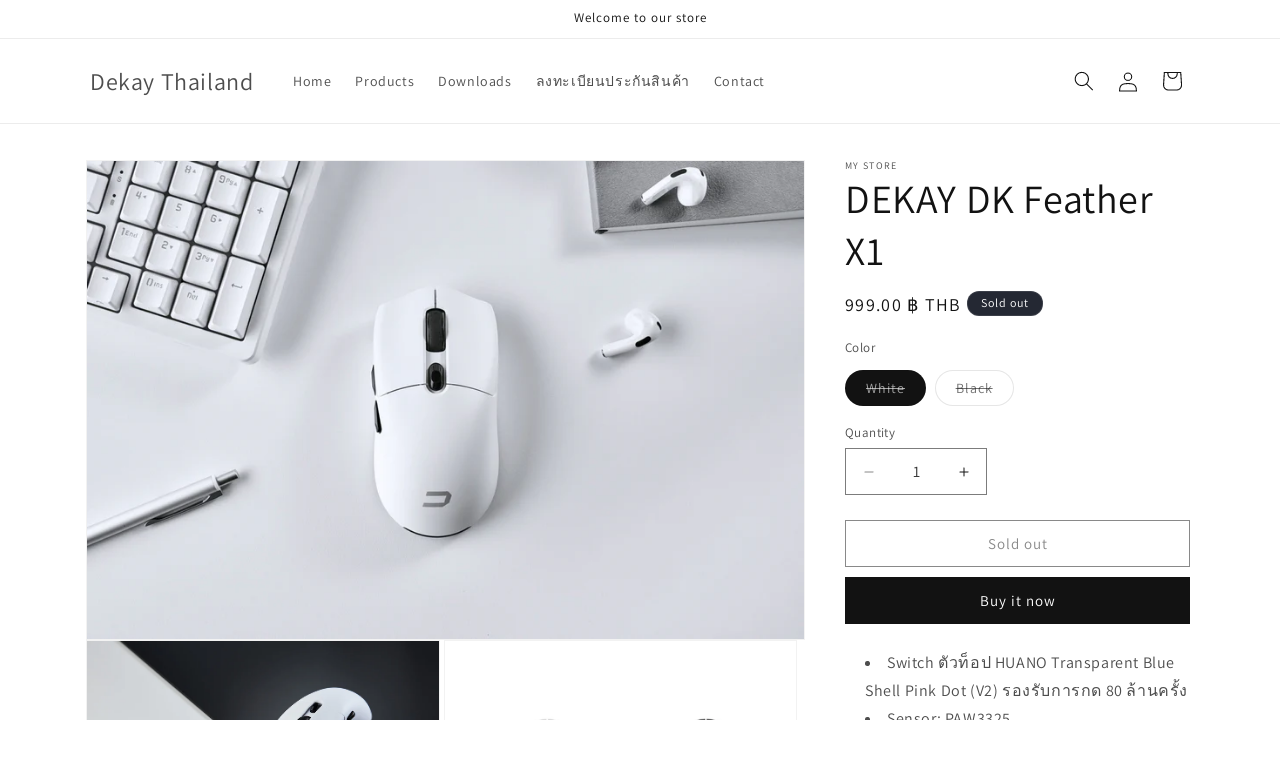

--- FILE ---
content_type: text/html; charset=utf-8
request_url: https://dekaythailand.com/products/dekay-dk-feather-x1
body_size: 23748
content:
<!doctype html>
<html class="js" lang="en">
  <head>
    <meta charset="utf-8">
    <meta http-equiv="X-UA-Compatible" content="IE=edge">
    <meta name="viewport" content="width=device-width,initial-scale=1">
    <meta name="theme-color" content="">
    <link rel="canonical" href="https://dekaythailand.com/products/dekay-dk-feather-x1"><link rel="preconnect" href="https://fonts.shopifycdn.com" crossorigin><title>
      DEKAY DK Feather X1
 &ndash; Dekay Thailand</title>

    
      <meta name="description" content="Switch ตัวท็อป HUANO Transparent Blue Shell Pink Dot (V2) รองรับการกด 80 ล้านครั้ง Sensor: PAW3325 Super Light Weight น้ำหนักเบา 59G เชื่อมต่อได้ 3 Mode (Wired+2.4G+Bluetooth *2 อุปกรณ์) Light Strip (มีแถบไฟสวยงามด้านข้าง) รองรับทั้ง Win / iOs / mac Battery 300 mAh Polling Rate 1K DPI:800-1600-2400-3200-6400-10000 Dime">
    

    

<meta property="og:site_name" content="Dekay Thailand">
<meta property="og:url" content="https://dekaythailand.com/products/dekay-dk-feather-x1">
<meta property="og:title" content="DEKAY DK Feather X1">
<meta property="og:type" content="product">
<meta property="og:description" content="Switch ตัวท็อป HUANO Transparent Blue Shell Pink Dot (V2) รองรับการกด 80 ล้านครั้ง Sensor: PAW3325 Super Light Weight น้ำหนักเบา 59G เชื่อมต่อได้ 3 Mode (Wired+2.4G+Bluetooth *2 อุปกรณ์) Light Strip (มีแถบไฟสวยงามด้านข้าง) รองรับทั้ง Win / iOs / mac Battery 300 mAh Polling Rate 1K DPI:800-1600-2400-3200-6400-10000 Dime"><meta property="og:image" content="http://dekaythailand.com/cdn/shop/files/24-02-5-Dekay-S01_0190_e0ed7064-3c40-4c8a-b6e5-9c15c6443c4e.jpg?v=1715677398">
  <meta property="og:image:secure_url" content="https://dekaythailand.com/cdn/shop/files/24-02-5-Dekay-S01_0190_e0ed7064-3c40-4c8a-b6e5-9c15c6443c4e.jpg?v=1715677398">
  <meta property="og:image:width" content="2048">
  <meta property="og:image:height" content="1367"><meta property="og:price:amount" content="999.00">
  <meta property="og:price:currency" content="THB"><meta name="twitter:card" content="summary_large_image">
<meta name="twitter:title" content="DEKAY DK Feather X1">
<meta name="twitter:description" content="Switch ตัวท็อป HUANO Transparent Blue Shell Pink Dot (V2) รองรับการกด 80 ล้านครั้ง Sensor: PAW3325 Super Light Weight น้ำหนักเบา 59G เชื่อมต่อได้ 3 Mode (Wired+2.4G+Bluetooth *2 อุปกรณ์) Light Strip (มีแถบไฟสวยงามด้านข้าง) รองรับทั้ง Win / iOs / mac Battery 300 mAh Polling Rate 1K DPI:800-1600-2400-3200-6400-10000 Dime">


    <script src="//dekaythailand.com/cdn/shop/t/7/assets/constants.js?v=58251544750838685771717666179" defer="defer"></script>
    <script src="//dekaythailand.com/cdn/shop/t/7/assets/pubsub.js?v=158357773527763999511717666179" defer="defer"></script>
    <script src="//dekaythailand.com/cdn/shop/t/7/assets/global.js?v=136628361274817707361717666179" defer="defer"></script><script src="//dekaythailand.com/cdn/shop/t/7/assets/animations.js?v=88693664871331136111717666178" defer="defer"></script><script>window.performance && window.performance.mark && window.performance.mark('shopify.content_for_header.start');</script><meta name="robots" content="noindex,nofollow">
<meta id="shopify-digital-wallet" name="shopify-digital-wallet" content="/64510820503/digital_wallets/dialog">
<link rel="alternate" type="application/json+oembed" href="https://dekaythailand.com/products/dekay-dk-feather-x1.oembed">
<script async="async" src="/checkouts/internal/preloads.js?locale=en-TH"></script>
<script id="shopify-features" type="application/json">{"accessToken":"92580ccf1e89f255ea443a710842c315","betas":["rich-media-storefront-analytics"],"domain":"dekaythailand.com","predictiveSearch":true,"shopId":64510820503,"locale":"en"}</script>
<script>var Shopify = Shopify || {};
Shopify.shop = "f91c85-da.myshopify.com";
Shopify.locale = "en";
Shopify.currency = {"active":"THB","rate":"1.0"};
Shopify.country = "TH";
Shopify.theme = {"name":"Dawn","id":136809152663,"schema_name":"Dawn","schema_version":"14.0.0","theme_store_id":887,"role":"main"};
Shopify.theme.handle = "null";
Shopify.theme.style = {"id":null,"handle":null};
Shopify.cdnHost = "dekaythailand.com/cdn";
Shopify.routes = Shopify.routes || {};
Shopify.routes.root = "/";</script>
<script type="module">!function(o){(o.Shopify=o.Shopify||{}).modules=!0}(window);</script>
<script>!function(o){function n(){var o=[];function n(){o.push(Array.prototype.slice.apply(arguments))}return n.q=o,n}var t=o.Shopify=o.Shopify||{};t.loadFeatures=n(),t.autoloadFeatures=n()}(window);</script>
<script id="shop-js-analytics" type="application/json">{"pageType":"product"}</script>
<script defer="defer" async type="module" src="//dekaythailand.com/cdn/shopifycloud/shop-js/modules/v2/client.init-shop-cart-sync_BApSsMSl.en.esm.js"></script>
<script defer="defer" async type="module" src="//dekaythailand.com/cdn/shopifycloud/shop-js/modules/v2/chunk.common_CBoos6YZ.esm.js"></script>
<script type="module">
  await import("//dekaythailand.com/cdn/shopifycloud/shop-js/modules/v2/client.init-shop-cart-sync_BApSsMSl.en.esm.js");
await import("//dekaythailand.com/cdn/shopifycloud/shop-js/modules/v2/chunk.common_CBoos6YZ.esm.js");

  window.Shopify.SignInWithShop?.initShopCartSync?.({"fedCMEnabled":true,"windoidEnabled":true});

</script>
<script id="__st">var __st={"a":64510820503,"offset":25200,"reqid":"bd50319d-4bea-47c7-aba3-523b6db9e4da-1768908613","pageurl":"dekaythailand.com\/products\/dekay-dk-feather-x1","u":"e7e7fb9b5952","p":"product","rtyp":"product","rid":8380420063383};</script>
<script>window.ShopifyPaypalV4VisibilityTracking = true;</script>
<script id="captcha-bootstrap">!function(){'use strict';const t='contact',e='account',n='new_comment',o=[[t,t],['blogs',n],['comments',n],[t,'customer']],c=[[e,'customer_login'],[e,'guest_login'],[e,'recover_customer_password'],[e,'create_customer']],r=t=>t.map((([t,e])=>`form[action*='/${t}']:not([data-nocaptcha='true']) input[name='form_type'][value='${e}']`)).join(','),a=t=>()=>t?[...document.querySelectorAll(t)].map((t=>t.form)):[];function s(){const t=[...o],e=r(t);return a(e)}const i='password',u='form_key',d=['recaptcha-v3-token','g-recaptcha-response','h-captcha-response',i],f=()=>{try{return window.sessionStorage}catch{return}},m='__shopify_v',_=t=>t.elements[u];function p(t,e,n=!1){try{const o=window.sessionStorage,c=JSON.parse(o.getItem(e)),{data:r}=function(t){const{data:e,action:n}=t;return t[m]||n?{data:e,action:n}:{data:t,action:n}}(c);for(const[e,n]of Object.entries(r))t.elements[e]&&(t.elements[e].value=n);n&&o.removeItem(e)}catch(o){console.error('form repopulation failed',{error:o})}}const l='form_type',E='cptcha';function T(t){t.dataset[E]=!0}const w=window,h=w.document,L='Shopify',v='ce_forms',y='captcha';let A=!1;((t,e)=>{const n=(g='f06e6c50-85a8-45c8-87d0-21a2b65856fe',I='https://cdn.shopify.com/shopifycloud/storefront-forms-hcaptcha/ce_storefront_forms_captcha_hcaptcha.v1.5.2.iife.js',D={infoText:'Protected by hCaptcha',privacyText:'Privacy',termsText:'Terms'},(t,e,n)=>{const o=w[L][v],c=o.bindForm;if(c)return c(t,g,e,D).then(n);var r;o.q.push([[t,g,e,D],n]),r=I,A||(h.body.append(Object.assign(h.createElement('script'),{id:'captcha-provider',async:!0,src:r})),A=!0)});var g,I,D;w[L]=w[L]||{},w[L][v]=w[L][v]||{},w[L][v].q=[],w[L][y]=w[L][y]||{},w[L][y].protect=function(t,e){n(t,void 0,e),T(t)},Object.freeze(w[L][y]),function(t,e,n,w,h,L){const[v,y,A,g]=function(t,e,n){const i=e?o:[],u=t?c:[],d=[...i,...u],f=r(d),m=r(i),_=r(d.filter((([t,e])=>n.includes(e))));return[a(f),a(m),a(_),s()]}(w,h,L),I=t=>{const e=t.target;return e instanceof HTMLFormElement?e:e&&e.form},D=t=>v().includes(t);t.addEventListener('submit',(t=>{const e=I(t);if(!e)return;const n=D(e)&&!e.dataset.hcaptchaBound&&!e.dataset.recaptchaBound,o=_(e),c=g().includes(e)&&(!o||!o.value);(n||c)&&t.preventDefault(),c&&!n&&(function(t){try{if(!f())return;!function(t){const e=f();if(!e)return;const n=_(t);if(!n)return;const o=n.value;o&&e.removeItem(o)}(t);const e=Array.from(Array(32),(()=>Math.random().toString(36)[2])).join('');!function(t,e){_(t)||t.append(Object.assign(document.createElement('input'),{type:'hidden',name:u})),t.elements[u].value=e}(t,e),function(t,e){const n=f();if(!n)return;const o=[...t.querySelectorAll(`input[type='${i}']`)].map((({name:t})=>t)),c=[...d,...o],r={};for(const[a,s]of new FormData(t).entries())c.includes(a)||(r[a]=s);n.setItem(e,JSON.stringify({[m]:1,action:t.action,data:r}))}(t,e)}catch(e){console.error('failed to persist form',e)}}(e),e.submit())}));const S=(t,e)=>{t&&!t.dataset[E]&&(n(t,e.some((e=>e===t))),T(t))};for(const o of['focusin','change'])t.addEventListener(o,(t=>{const e=I(t);D(e)&&S(e,y())}));const B=e.get('form_key'),M=e.get(l),P=B&&M;t.addEventListener('DOMContentLoaded',(()=>{const t=y();if(P)for(const e of t)e.elements[l].value===M&&p(e,B);[...new Set([...A(),...v().filter((t=>'true'===t.dataset.shopifyCaptcha))])].forEach((e=>S(e,t)))}))}(h,new URLSearchParams(w.location.search),n,t,e,['guest_login'])})(!0,!0)}();</script>
<script integrity="sha256-4kQ18oKyAcykRKYeNunJcIwy7WH5gtpwJnB7kiuLZ1E=" data-source-attribution="shopify.loadfeatures" defer="defer" src="//dekaythailand.com/cdn/shopifycloud/storefront/assets/storefront/load_feature-a0a9edcb.js" crossorigin="anonymous"></script>
<script data-source-attribution="shopify.dynamic_checkout.dynamic.init">var Shopify=Shopify||{};Shopify.PaymentButton=Shopify.PaymentButton||{isStorefrontPortableWallets:!0,init:function(){window.Shopify.PaymentButton.init=function(){};var t=document.createElement("script");t.src="https://dekaythailand.com/cdn/shopifycloud/portable-wallets/latest/portable-wallets.en.js",t.type="module",document.head.appendChild(t)}};
</script>
<script data-source-attribution="shopify.dynamic_checkout.buyer_consent">
  function portableWalletsHideBuyerConsent(e){var t=document.getElementById("shopify-buyer-consent"),n=document.getElementById("shopify-subscription-policy-button");t&&n&&(t.classList.add("hidden"),t.setAttribute("aria-hidden","true"),n.removeEventListener("click",e))}function portableWalletsShowBuyerConsent(e){var t=document.getElementById("shopify-buyer-consent"),n=document.getElementById("shopify-subscription-policy-button");t&&n&&(t.classList.remove("hidden"),t.removeAttribute("aria-hidden"),n.addEventListener("click",e))}window.Shopify?.PaymentButton&&(window.Shopify.PaymentButton.hideBuyerConsent=portableWalletsHideBuyerConsent,window.Shopify.PaymentButton.showBuyerConsent=portableWalletsShowBuyerConsent);
</script>
<script>
  function portableWalletsCleanup(e){e&&e.src&&console.error("Failed to load portable wallets script "+e.src);var t=document.querySelectorAll("shopify-accelerated-checkout .shopify-payment-button__skeleton, shopify-accelerated-checkout-cart .wallet-cart-button__skeleton"),e=document.getElementById("shopify-buyer-consent");for(let e=0;e<t.length;e++)t[e].remove();e&&e.remove()}function portableWalletsNotLoadedAsModule(e){e instanceof ErrorEvent&&"string"==typeof e.message&&e.message.includes("import.meta")&&"string"==typeof e.filename&&e.filename.includes("portable-wallets")&&(window.removeEventListener("error",portableWalletsNotLoadedAsModule),window.Shopify.PaymentButton.failedToLoad=e,"loading"===document.readyState?document.addEventListener("DOMContentLoaded",window.Shopify.PaymentButton.init):window.Shopify.PaymentButton.init())}window.addEventListener("error",portableWalletsNotLoadedAsModule);
</script>

<script type="module" src="https://dekaythailand.com/cdn/shopifycloud/portable-wallets/latest/portable-wallets.en.js" onError="portableWalletsCleanup(this)" crossorigin="anonymous"></script>
<script nomodule>
  document.addEventListener("DOMContentLoaded", portableWalletsCleanup);
</script>

<link id="shopify-accelerated-checkout-styles" rel="stylesheet" media="screen" href="https://dekaythailand.com/cdn/shopifycloud/portable-wallets/latest/accelerated-checkout-backwards-compat.css" crossorigin="anonymous">
<style id="shopify-accelerated-checkout-cart">
        #shopify-buyer-consent {
  margin-top: 1em;
  display: inline-block;
  width: 100%;
}

#shopify-buyer-consent.hidden {
  display: none;
}

#shopify-subscription-policy-button {
  background: none;
  border: none;
  padding: 0;
  text-decoration: underline;
  font-size: inherit;
  cursor: pointer;
}

#shopify-subscription-policy-button::before {
  box-shadow: none;
}

      </style>
<script id="sections-script" data-sections="header" defer="defer" src="//dekaythailand.com/cdn/shop/t/7/compiled_assets/scripts.js?v=216"></script>
<script>window.performance && window.performance.mark && window.performance.mark('shopify.content_for_header.end');</script>


    <style data-shopify>
      @font-face {
  font-family: Assistant;
  font-weight: 400;
  font-style: normal;
  font-display: swap;
  src: url("//dekaythailand.com/cdn/fonts/assistant/assistant_n4.9120912a469cad1cc292572851508ca49d12e768.woff2") format("woff2"),
       url("//dekaythailand.com/cdn/fonts/assistant/assistant_n4.6e9875ce64e0fefcd3f4446b7ec9036b3ddd2985.woff") format("woff");
}

      @font-face {
  font-family: Assistant;
  font-weight: 700;
  font-style: normal;
  font-display: swap;
  src: url("//dekaythailand.com/cdn/fonts/assistant/assistant_n7.bf44452348ec8b8efa3aa3068825305886b1c83c.woff2") format("woff2"),
       url("//dekaythailand.com/cdn/fonts/assistant/assistant_n7.0c887fee83f6b3bda822f1150b912c72da0f7b64.woff") format("woff");
}

      
      
      @font-face {
  font-family: Assistant;
  font-weight: 400;
  font-style: normal;
  font-display: swap;
  src: url("//dekaythailand.com/cdn/fonts/assistant/assistant_n4.9120912a469cad1cc292572851508ca49d12e768.woff2") format("woff2"),
       url("//dekaythailand.com/cdn/fonts/assistant/assistant_n4.6e9875ce64e0fefcd3f4446b7ec9036b3ddd2985.woff") format("woff");
}


      
        :root,
        .color-scheme-1 {
          --color-background: 255,255,255;
        
          --gradient-background: #FFFFFF;
        

        

        --color-foreground: 18,18,18;
        --color-background-contrast: 191,191,191;
        --color-shadow: 18,18,18;
        --color-button: 18,18,18;
        --color-button-text: 255,255,255;
        --color-secondary-button: 255,255,255;
        --color-secondary-button-text: 18,18,18;
        --color-link: 18,18,18;
        --color-badge-foreground: 18,18,18;
        --color-badge-background: 255,255,255;
        --color-badge-border: 18,18,18;
        --payment-terms-background-color: rgb(255 255 255);
      }
      
        
        .color-scheme-2 {
          --color-background: 243,243,243;
        
          --gradient-background: #F3F3F3;
        

        

        --color-foreground: 18,18,18;
        --color-background-contrast: 179,179,179;
        --color-shadow: 18,18,18;
        --color-button: 18,18,18;
        --color-button-text: 243,243,243;
        --color-secondary-button: 243,243,243;
        --color-secondary-button-text: 18,18,18;
        --color-link: 18,18,18;
        --color-badge-foreground: 18,18,18;
        --color-badge-background: 243,243,243;
        --color-badge-border: 18,18,18;
        --payment-terms-background-color: rgb(243 243 243);
      }
      
        
        .color-scheme-3 {
          --color-background: 36,40,51;
        
          --gradient-background: #242833;
        

        

        --color-foreground: 255,255,255;
        --color-background-contrast: 47,52,66;
        --color-shadow: 18,18,18;
        --color-button: 255,255,255;
        --color-button-text: 0,0,0;
        --color-secondary-button: 36,40,51;
        --color-secondary-button-text: 255,255,255;
        --color-link: 255,255,255;
        --color-badge-foreground: 255,255,255;
        --color-badge-background: 36,40,51;
        --color-badge-border: 255,255,255;
        --payment-terms-background-color: rgb(36 40 51);
      }
      
        
        .color-scheme-4 {
          --color-background: 18,18,18;
        
          --gradient-background: #121212;
        

        

        --color-foreground: 255,255,255;
        --color-background-contrast: 146,146,146;
        --color-shadow: 18,18,18;
        --color-button: 255,255,255;
        --color-button-text: 18,18,18;
        --color-secondary-button: 18,18,18;
        --color-secondary-button-text: 255,255,255;
        --color-link: 255,255,255;
        --color-badge-foreground: 255,255,255;
        --color-badge-background: 18,18,18;
        --color-badge-border: 255,255,255;
        --payment-terms-background-color: rgb(18 18 18);
      }
      
        
        .color-scheme-5 {
          --color-background: 51,79,180;
        
          --gradient-background: #334FB4;
        

        

        --color-foreground: 255,255,255;
        --color-background-contrast: 23,35,81;
        --color-shadow: 18,18,18;
        --color-button: 255,255,255;
        --color-button-text: 51,79,180;
        --color-secondary-button: 51,79,180;
        --color-secondary-button-text: 255,255,255;
        --color-link: 255,255,255;
        --color-badge-foreground: 255,255,255;
        --color-badge-background: 51,79,180;
        --color-badge-border: 255,255,255;
        --payment-terms-background-color: rgb(51 79 180);
      }
      

      body, .color-scheme-1, .color-scheme-2, .color-scheme-3, .color-scheme-4, .color-scheme-5 {
        color: rgba(var(--color-foreground), 0.75);
        background-color: rgb(var(--color-background));
      }

      :root {
        --font-body-family: Assistant, sans-serif;
        --font-body-style: normal;
        --font-body-weight: 400;
        --font-body-weight-bold: 700;

        --font-heading-family: Assistant, sans-serif;
        --font-heading-style: normal;
        --font-heading-weight: 400;

        --font-body-scale: 1.0;
        --font-heading-scale: 1.0;

        --media-padding: px;
        --media-border-opacity: 0.05;
        --media-border-width: 1px;
        --media-radius: 0px;
        --media-shadow-opacity: 0.0;
        --media-shadow-horizontal-offset: 0px;
        --media-shadow-vertical-offset: 4px;
        --media-shadow-blur-radius: 5px;
        --media-shadow-visible: 0;

        --page-width: 120rem;
        --page-width-margin: 0rem;

        --product-card-image-padding: 0.0rem;
        --product-card-corner-radius: 0.0rem;
        --product-card-text-alignment: left;
        --product-card-border-width: 0.0rem;
        --product-card-border-opacity: 0.1;
        --product-card-shadow-opacity: 0.0;
        --product-card-shadow-visible: 0;
        --product-card-shadow-horizontal-offset: 0.0rem;
        --product-card-shadow-vertical-offset: 0.4rem;
        --product-card-shadow-blur-radius: 0.5rem;

        --collection-card-image-padding: 0.0rem;
        --collection-card-corner-radius: 0.0rem;
        --collection-card-text-alignment: left;
        --collection-card-border-width: 0.0rem;
        --collection-card-border-opacity: 0.1;
        --collection-card-shadow-opacity: 0.0;
        --collection-card-shadow-visible: 0;
        --collection-card-shadow-horizontal-offset: 0.0rem;
        --collection-card-shadow-vertical-offset: 0.4rem;
        --collection-card-shadow-blur-radius: 0.5rem;

        --blog-card-image-padding: 0.0rem;
        --blog-card-corner-radius: 0.0rem;
        --blog-card-text-alignment: left;
        --blog-card-border-width: 0.0rem;
        --blog-card-border-opacity: 0.1;
        --blog-card-shadow-opacity: 0.0;
        --blog-card-shadow-visible: 0;
        --blog-card-shadow-horizontal-offset: 0.0rem;
        --blog-card-shadow-vertical-offset: 0.4rem;
        --blog-card-shadow-blur-radius: 0.5rem;

        --badge-corner-radius: 4.0rem;

        --popup-border-width: 1px;
        --popup-border-opacity: 0.1;
        --popup-corner-radius: 0px;
        --popup-shadow-opacity: 0.05;
        --popup-shadow-horizontal-offset: 0px;
        --popup-shadow-vertical-offset: 4px;
        --popup-shadow-blur-radius: 5px;

        --drawer-border-width: 1px;
        --drawer-border-opacity: 0.1;
        --drawer-shadow-opacity: 0.0;
        --drawer-shadow-horizontal-offset: 0px;
        --drawer-shadow-vertical-offset: 4px;
        --drawer-shadow-blur-radius: 5px;

        --spacing-sections-desktop: 0px;
        --spacing-sections-mobile: 0px;

        --grid-desktop-vertical-spacing: 8px;
        --grid-desktop-horizontal-spacing: 8px;
        --grid-mobile-vertical-spacing: 4px;
        --grid-mobile-horizontal-spacing: 4px;

        --text-boxes-border-opacity: 0.1;
        --text-boxes-border-width: 0px;
        --text-boxes-radius: 0px;
        --text-boxes-shadow-opacity: 0.0;
        --text-boxes-shadow-visible: 0;
        --text-boxes-shadow-horizontal-offset: 0px;
        --text-boxes-shadow-vertical-offset: 4px;
        --text-boxes-shadow-blur-radius: 5px;

        --buttons-radius: 0px;
        --buttons-radius-outset: 0px;
        --buttons-border-width: 1px;
        --buttons-border-opacity: 1.0;
        --buttons-shadow-opacity: 0.0;
        --buttons-shadow-visible: 0;
        --buttons-shadow-horizontal-offset: 0px;
        --buttons-shadow-vertical-offset: 4px;
        --buttons-shadow-blur-radius: 5px;
        --buttons-border-offset: 0px;

        --inputs-radius: 0px;
        --inputs-border-width: 1px;
        --inputs-border-opacity: 0.55;
        --inputs-shadow-opacity: 0.0;
        --inputs-shadow-horizontal-offset: 0px;
        --inputs-margin-offset: 0px;
        --inputs-shadow-vertical-offset: 4px;
        --inputs-shadow-blur-radius: 5px;
        --inputs-radius-outset: 0px;

        --variant-pills-radius: 40px;
        --variant-pills-border-width: 1px;
        --variant-pills-border-opacity: 0.55;
        --variant-pills-shadow-opacity: 0.0;
        --variant-pills-shadow-horizontal-offset: 0px;
        --variant-pills-shadow-vertical-offset: 4px;
        --variant-pills-shadow-blur-radius: 5px;
      }

      *,
      *::before,
      *::after {
        box-sizing: inherit;
      }

      html {
        box-sizing: border-box;
        font-size: calc(var(--font-body-scale) * 62.5%);
        height: 100%;
      }

      body {
        display: grid;
        grid-template-rows: auto auto 1fr auto;
        grid-template-columns: 100%;
        min-height: 100%;
        margin: 0;
        font-size: 1.5rem;
        letter-spacing: 0.06rem;
        line-height: calc(1 + 0.8 / var(--font-body-scale));
        font-family: var(--font-body-family);
        font-style: var(--font-body-style);
        font-weight: var(--font-body-weight);
      }

      @media screen and (min-width: 750px) {
        body {
          font-size: 1.6rem;
        }
      }
    </style>

    <link href="//dekaythailand.com/cdn/shop/t/7/assets/base.css?v=16534392784228263581717666178" rel="stylesheet" type="text/css" media="all" />

      <link rel="preload" as="font" href="//dekaythailand.com/cdn/fonts/assistant/assistant_n4.9120912a469cad1cc292572851508ca49d12e768.woff2" type="font/woff2" crossorigin>
      

      <link rel="preload" as="font" href="//dekaythailand.com/cdn/fonts/assistant/assistant_n4.9120912a469cad1cc292572851508ca49d12e768.woff2" type="font/woff2" crossorigin>
      
<link
        rel="stylesheet"
        href="//dekaythailand.com/cdn/shop/t/7/assets/component-predictive-search.css?v=118923337488134913561717666179"
        media="print"
        onload="this.media='all'"
      ><script>
      if (Shopify.designMode) {
        document.documentElement.classList.add('shopify-design-mode');
      }
    </script>
  <link href="https://monorail-edge.shopifysvc.com" rel="dns-prefetch">
<script>(function(){if ("sendBeacon" in navigator && "performance" in window) {try {var session_token_from_headers = performance.getEntriesByType('navigation')[0].serverTiming.find(x => x.name == '_s').description;} catch {var session_token_from_headers = undefined;}var session_cookie_matches = document.cookie.match(/_shopify_s=([^;]*)/);var session_token_from_cookie = session_cookie_matches && session_cookie_matches.length === 2 ? session_cookie_matches[1] : "";var session_token = session_token_from_headers || session_token_from_cookie || "";function handle_abandonment_event(e) {var entries = performance.getEntries().filter(function(entry) {return /monorail-edge.shopifysvc.com/.test(entry.name);});if (!window.abandonment_tracked && entries.length === 0) {window.abandonment_tracked = true;var currentMs = Date.now();var navigation_start = performance.timing.navigationStart;var payload = {shop_id: 64510820503,url: window.location.href,navigation_start,duration: currentMs - navigation_start,session_token,page_type: "product"};window.navigator.sendBeacon("https://monorail-edge.shopifysvc.com/v1/produce", JSON.stringify({schema_id: "online_store_buyer_site_abandonment/1.1",payload: payload,metadata: {event_created_at_ms: currentMs,event_sent_at_ms: currentMs}}));}}window.addEventListener('pagehide', handle_abandonment_event);}}());</script>
<script id="web-pixels-manager-setup">(function e(e,d,r,n,o){if(void 0===o&&(o={}),!Boolean(null===(a=null===(i=window.Shopify)||void 0===i?void 0:i.analytics)||void 0===a?void 0:a.replayQueue)){var i,a;window.Shopify=window.Shopify||{};var t=window.Shopify;t.analytics=t.analytics||{};var s=t.analytics;s.replayQueue=[],s.publish=function(e,d,r){return s.replayQueue.push([e,d,r]),!0};try{self.performance.mark("wpm:start")}catch(e){}var l=function(){var e={modern:/Edge?\/(1{2}[4-9]|1[2-9]\d|[2-9]\d{2}|\d{4,})\.\d+(\.\d+|)|Firefox\/(1{2}[4-9]|1[2-9]\d|[2-9]\d{2}|\d{4,})\.\d+(\.\d+|)|Chrom(ium|e)\/(9{2}|\d{3,})\.\d+(\.\d+|)|(Maci|X1{2}).+ Version\/(15\.\d+|(1[6-9]|[2-9]\d|\d{3,})\.\d+)([,.]\d+|)( \(\w+\)|)( Mobile\/\w+|) Safari\/|Chrome.+OPR\/(9{2}|\d{3,})\.\d+\.\d+|(CPU[ +]OS|iPhone[ +]OS|CPU[ +]iPhone|CPU IPhone OS|CPU iPad OS)[ +]+(15[._]\d+|(1[6-9]|[2-9]\d|\d{3,})[._]\d+)([._]\d+|)|Android:?[ /-](13[3-9]|1[4-9]\d|[2-9]\d{2}|\d{4,})(\.\d+|)(\.\d+|)|Android.+Firefox\/(13[5-9]|1[4-9]\d|[2-9]\d{2}|\d{4,})\.\d+(\.\d+|)|Android.+Chrom(ium|e)\/(13[3-9]|1[4-9]\d|[2-9]\d{2}|\d{4,})\.\d+(\.\d+|)|SamsungBrowser\/([2-9]\d|\d{3,})\.\d+/,legacy:/Edge?\/(1[6-9]|[2-9]\d|\d{3,})\.\d+(\.\d+|)|Firefox\/(5[4-9]|[6-9]\d|\d{3,})\.\d+(\.\d+|)|Chrom(ium|e)\/(5[1-9]|[6-9]\d|\d{3,})\.\d+(\.\d+|)([\d.]+$|.*Safari\/(?![\d.]+ Edge\/[\d.]+$))|(Maci|X1{2}).+ Version\/(10\.\d+|(1[1-9]|[2-9]\d|\d{3,})\.\d+)([,.]\d+|)( \(\w+\)|)( Mobile\/\w+|) Safari\/|Chrome.+OPR\/(3[89]|[4-9]\d|\d{3,})\.\d+\.\d+|(CPU[ +]OS|iPhone[ +]OS|CPU[ +]iPhone|CPU IPhone OS|CPU iPad OS)[ +]+(10[._]\d+|(1[1-9]|[2-9]\d|\d{3,})[._]\d+)([._]\d+|)|Android:?[ /-](13[3-9]|1[4-9]\d|[2-9]\d{2}|\d{4,})(\.\d+|)(\.\d+|)|Mobile Safari.+OPR\/([89]\d|\d{3,})\.\d+\.\d+|Android.+Firefox\/(13[5-9]|1[4-9]\d|[2-9]\d{2}|\d{4,})\.\d+(\.\d+|)|Android.+Chrom(ium|e)\/(13[3-9]|1[4-9]\d|[2-9]\d{2}|\d{4,})\.\d+(\.\d+|)|Android.+(UC? ?Browser|UCWEB|U3)[ /]?(15\.([5-9]|\d{2,})|(1[6-9]|[2-9]\d|\d{3,})\.\d+)\.\d+|SamsungBrowser\/(5\.\d+|([6-9]|\d{2,})\.\d+)|Android.+MQ{2}Browser\/(14(\.(9|\d{2,})|)|(1[5-9]|[2-9]\d|\d{3,})(\.\d+|))(\.\d+|)|K[Aa][Ii]OS\/(3\.\d+|([4-9]|\d{2,})\.\d+)(\.\d+|)/},d=e.modern,r=e.legacy,n=navigator.userAgent;return n.match(d)?"modern":n.match(r)?"legacy":"unknown"}(),u="modern"===l?"modern":"legacy",c=(null!=n?n:{modern:"",legacy:""})[u],f=function(e){return[e.baseUrl,"/wpm","/b",e.hashVersion,"modern"===e.buildTarget?"m":"l",".js"].join("")}({baseUrl:d,hashVersion:r,buildTarget:u}),m=function(e){var d=e.version,r=e.bundleTarget,n=e.surface,o=e.pageUrl,i=e.monorailEndpoint;return{emit:function(e){var a=e.status,t=e.errorMsg,s=(new Date).getTime(),l=JSON.stringify({metadata:{event_sent_at_ms:s},events:[{schema_id:"web_pixels_manager_load/3.1",payload:{version:d,bundle_target:r,page_url:o,status:a,surface:n,error_msg:t},metadata:{event_created_at_ms:s}}]});if(!i)return console&&console.warn&&console.warn("[Web Pixels Manager] No Monorail endpoint provided, skipping logging."),!1;try{return self.navigator.sendBeacon.bind(self.navigator)(i,l)}catch(e){}var u=new XMLHttpRequest;try{return u.open("POST",i,!0),u.setRequestHeader("Content-Type","text/plain"),u.send(l),!0}catch(e){return console&&console.warn&&console.warn("[Web Pixels Manager] Got an unhandled error while logging to Monorail."),!1}}}}({version:r,bundleTarget:l,surface:e.surface,pageUrl:self.location.href,monorailEndpoint:e.monorailEndpoint});try{o.browserTarget=l,function(e){var d=e.src,r=e.async,n=void 0===r||r,o=e.onload,i=e.onerror,a=e.sri,t=e.scriptDataAttributes,s=void 0===t?{}:t,l=document.createElement("script"),u=document.querySelector("head"),c=document.querySelector("body");if(l.async=n,l.src=d,a&&(l.integrity=a,l.crossOrigin="anonymous"),s)for(var f in s)if(Object.prototype.hasOwnProperty.call(s,f))try{l.dataset[f]=s[f]}catch(e){}if(o&&l.addEventListener("load",o),i&&l.addEventListener("error",i),u)u.appendChild(l);else{if(!c)throw new Error("Did not find a head or body element to append the script");c.appendChild(l)}}({src:f,async:!0,onload:function(){if(!function(){var e,d;return Boolean(null===(d=null===(e=window.Shopify)||void 0===e?void 0:e.analytics)||void 0===d?void 0:d.initialized)}()){var d=window.webPixelsManager.init(e)||void 0;if(d){var r=window.Shopify.analytics;r.replayQueue.forEach((function(e){var r=e[0],n=e[1],o=e[2];d.publishCustomEvent(r,n,o)})),r.replayQueue=[],r.publish=d.publishCustomEvent,r.visitor=d.visitor,r.initialized=!0}}},onerror:function(){return m.emit({status:"failed",errorMsg:"".concat(f," has failed to load")})},sri:function(e){var d=/^sha384-[A-Za-z0-9+/=]+$/;return"string"==typeof e&&d.test(e)}(c)?c:"",scriptDataAttributes:o}),m.emit({status:"loading"})}catch(e){m.emit({status:"failed",errorMsg:(null==e?void 0:e.message)||"Unknown error"})}}})({shopId: 64510820503,storefrontBaseUrl: "https://dekaythailand.com",extensionsBaseUrl: "https://extensions.shopifycdn.com/cdn/shopifycloud/web-pixels-manager",monorailEndpoint: "https://monorail-edge.shopifysvc.com/unstable/produce_batch",surface: "storefront-renderer",enabledBetaFlags: ["2dca8a86"],webPixelsConfigList: [{"id":"shopify-app-pixel","configuration":"{}","eventPayloadVersion":"v1","runtimeContext":"STRICT","scriptVersion":"0450","apiClientId":"shopify-pixel","type":"APP","privacyPurposes":["ANALYTICS","MARKETING"]},{"id":"shopify-custom-pixel","eventPayloadVersion":"v1","runtimeContext":"LAX","scriptVersion":"0450","apiClientId":"shopify-pixel","type":"CUSTOM","privacyPurposes":["ANALYTICS","MARKETING"]}],isMerchantRequest: false,initData: {"shop":{"name":"Dekay Thailand","paymentSettings":{"currencyCode":"THB"},"myshopifyDomain":"f91c85-da.myshopify.com","countryCode":"TH","storefrontUrl":"https:\/\/dekaythailand.com"},"customer":null,"cart":null,"checkout":null,"productVariants":[{"price":{"amount":999.0,"currencyCode":"THB"},"product":{"title":"DEKAY DK Feather X1","vendor":"My Store","id":"8380420063383","untranslatedTitle":"DEKAY DK Feather X1","url":"\/products\/dekay-dk-feather-x1","type":""},"id":"44214154789015","image":{"src":"\/\/dekaythailand.com\/cdn\/shop\/files\/4.png?v=1715677399"},"sku":"","title":"White","untranslatedTitle":"White"},{"price":{"amount":999.0,"currencyCode":"THB"},"product":{"title":"DEKAY DK Feather X1","vendor":"My Store","id":"8380420063383","untranslatedTitle":"DEKAY DK Feather X1","url":"\/products\/dekay-dk-feather-x1","type":""},"id":"44214154821783","image":{"src":"\/\/dekaythailand.com\/cdn\/shop\/files\/24-02-5-Dekay-S01_0034.jpg?v=1715677398"},"sku":"","title":"Black","untranslatedTitle":"Black"}],"purchasingCompany":null},},"https://dekaythailand.com/cdn","fcfee988w5aeb613cpc8e4bc33m6693e112",{"modern":"","legacy":""},{"shopId":"64510820503","storefrontBaseUrl":"https:\/\/dekaythailand.com","extensionBaseUrl":"https:\/\/extensions.shopifycdn.com\/cdn\/shopifycloud\/web-pixels-manager","surface":"storefront-renderer","enabledBetaFlags":"[\"2dca8a86\"]","isMerchantRequest":"false","hashVersion":"fcfee988w5aeb613cpc8e4bc33m6693e112","publish":"custom","events":"[[\"page_viewed\",{}],[\"product_viewed\",{\"productVariant\":{\"price\":{\"amount\":999.0,\"currencyCode\":\"THB\"},\"product\":{\"title\":\"DEKAY DK Feather X1\",\"vendor\":\"My Store\",\"id\":\"8380420063383\",\"untranslatedTitle\":\"DEKAY DK Feather X1\",\"url\":\"\/products\/dekay-dk-feather-x1\",\"type\":\"\"},\"id\":\"44214154789015\",\"image\":{\"src\":\"\/\/dekaythailand.com\/cdn\/shop\/files\/4.png?v=1715677399\"},\"sku\":\"\",\"title\":\"White\",\"untranslatedTitle\":\"White\"}}]]"});</script><script>
  window.ShopifyAnalytics = window.ShopifyAnalytics || {};
  window.ShopifyAnalytics.meta = window.ShopifyAnalytics.meta || {};
  window.ShopifyAnalytics.meta.currency = 'THB';
  var meta = {"product":{"id":8380420063383,"gid":"gid:\/\/shopify\/Product\/8380420063383","vendor":"My Store","type":"","handle":"dekay-dk-feather-x1","variants":[{"id":44214154789015,"price":99900,"name":"DEKAY DK Feather X1 - White","public_title":"White","sku":""},{"id":44214154821783,"price":99900,"name":"DEKAY DK Feather X1 - Black","public_title":"Black","sku":""}],"remote":false},"page":{"pageType":"product","resourceType":"product","resourceId":8380420063383,"requestId":"bd50319d-4bea-47c7-aba3-523b6db9e4da-1768908613"}};
  for (var attr in meta) {
    window.ShopifyAnalytics.meta[attr] = meta[attr];
  }
</script>
<script class="analytics">
  (function () {
    var customDocumentWrite = function(content) {
      var jquery = null;

      if (window.jQuery) {
        jquery = window.jQuery;
      } else if (window.Checkout && window.Checkout.$) {
        jquery = window.Checkout.$;
      }

      if (jquery) {
        jquery('body').append(content);
      }
    };

    var hasLoggedConversion = function(token) {
      if (token) {
        return document.cookie.indexOf('loggedConversion=' + token) !== -1;
      }
      return false;
    }

    var setCookieIfConversion = function(token) {
      if (token) {
        var twoMonthsFromNow = new Date(Date.now());
        twoMonthsFromNow.setMonth(twoMonthsFromNow.getMonth() + 2);

        document.cookie = 'loggedConversion=' + token + '; expires=' + twoMonthsFromNow;
      }
    }

    var trekkie = window.ShopifyAnalytics.lib = window.trekkie = window.trekkie || [];
    if (trekkie.integrations) {
      return;
    }
    trekkie.methods = [
      'identify',
      'page',
      'ready',
      'track',
      'trackForm',
      'trackLink'
    ];
    trekkie.factory = function(method) {
      return function() {
        var args = Array.prototype.slice.call(arguments);
        args.unshift(method);
        trekkie.push(args);
        return trekkie;
      };
    };
    for (var i = 0; i < trekkie.methods.length; i++) {
      var key = trekkie.methods[i];
      trekkie[key] = trekkie.factory(key);
    }
    trekkie.load = function(config) {
      trekkie.config = config || {};
      trekkie.config.initialDocumentCookie = document.cookie;
      var first = document.getElementsByTagName('script')[0];
      var script = document.createElement('script');
      script.type = 'text/javascript';
      script.onerror = function(e) {
        var scriptFallback = document.createElement('script');
        scriptFallback.type = 'text/javascript';
        scriptFallback.onerror = function(error) {
                var Monorail = {
      produce: function produce(monorailDomain, schemaId, payload) {
        var currentMs = new Date().getTime();
        var event = {
          schema_id: schemaId,
          payload: payload,
          metadata: {
            event_created_at_ms: currentMs,
            event_sent_at_ms: currentMs
          }
        };
        return Monorail.sendRequest("https://" + monorailDomain + "/v1/produce", JSON.stringify(event));
      },
      sendRequest: function sendRequest(endpointUrl, payload) {
        // Try the sendBeacon API
        if (window && window.navigator && typeof window.navigator.sendBeacon === 'function' && typeof window.Blob === 'function' && !Monorail.isIos12()) {
          var blobData = new window.Blob([payload], {
            type: 'text/plain'
          });

          if (window.navigator.sendBeacon(endpointUrl, blobData)) {
            return true;
          } // sendBeacon was not successful

        } // XHR beacon

        var xhr = new XMLHttpRequest();

        try {
          xhr.open('POST', endpointUrl);
          xhr.setRequestHeader('Content-Type', 'text/plain');
          xhr.send(payload);
        } catch (e) {
          console.log(e);
        }

        return false;
      },
      isIos12: function isIos12() {
        return window.navigator.userAgent.lastIndexOf('iPhone; CPU iPhone OS 12_') !== -1 || window.navigator.userAgent.lastIndexOf('iPad; CPU OS 12_') !== -1;
      }
    };
    Monorail.produce('monorail-edge.shopifysvc.com',
      'trekkie_storefront_load_errors/1.1',
      {shop_id: 64510820503,
      theme_id: 136809152663,
      app_name: "storefront",
      context_url: window.location.href,
      source_url: "//dekaythailand.com/cdn/s/trekkie.storefront.cd680fe47e6c39ca5d5df5f0a32d569bc48c0f27.min.js"});

        };
        scriptFallback.async = true;
        scriptFallback.src = '//dekaythailand.com/cdn/s/trekkie.storefront.cd680fe47e6c39ca5d5df5f0a32d569bc48c0f27.min.js';
        first.parentNode.insertBefore(scriptFallback, first);
      };
      script.async = true;
      script.src = '//dekaythailand.com/cdn/s/trekkie.storefront.cd680fe47e6c39ca5d5df5f0a32d569bc48c0f27.min.js';
      first.parentNode.insertBefore(script, first);
    };
    trekkie.load(
      {"Trekkie":{"appName":"storefront","development":false,"defaultAttributes":{"shopId":64510820503,"isMerchantRequest":null,"themeId":136809152663,"themeCityHash":"9914433619044961040","contentLanguage":"en","currency":"THB","eventMetadataId":"8bf1a061-2b54-4742-b8a9-7cbcc4d057eb"},"isServerSideCookieWritingEnabled":true,"monorailRegion":"shop_domain","enabledBetaFlags":["65f19447"]},"Session Attribution":{},"S2S":{"facebookCapiEnabled":false,"source":"trekkie-storefront-renderer","apiClientId":580111}}
    );

    var loaded = false;
    trekkie.ready(function() {
      if (loaded) return;
      loaded = true;

      window.ShopifyAnalytics.lib = window.trekkie;

      var originalDocumentWrite = document.write;
      document.write = customDocumentWrite;
      try { window.ShopifyAnalytics.merchantGoogleAnalytics.call(this); } catch(error) {};
      document.write = originalDocumentWrite;

      window.ShopifyAnalytics.lib.page(null,{"pageType":"product","resourceType":"product","resourceId":8380420063383,"requestId":"bd50319d-4bea-47c7-aba3-523b6db9e4da-1768908613","shopifyEmitted":true});

      var match = window.location.pathname.match(/checkouts\/(.+)\/(thank_you|post_purchase)/)
      var token = match? match[1]: undefined;
      if (!hasLoggedConversion(token)) {
        setCookieIfConversion(token);
        window.ShopifyAnalytics.lib.track("Viewed Product",{"currency":"THB","variantId":44214154789015,"productId":8380420063383,"productGid":"gid:\/\/shopify\/Product\/8380420063383","name":"DEKAY DK Feather X1 - White","price":"999.00","sku":"","brand":"My Store","variant":"White","category":"","nonInteraction":true,"remote":false},undefined,undefined,{"shopifyEmitted":true});
      window.ShopifyAnalytics.lib.track("monorail:\/\/trekkie_storefront_viewed_product\/1.1",{"currency":"THB","variantId":44214154789015,"productId":8380420063383,"productGid":"gid:\/\/shopify\/Product\/8380420063383","name":"DEKAY DK Feather X1 - White","price":"999.00","sku":"","brand":"My Store","variant":"White","category":"","nonInteraction":true,"remote":false,"referer":"https:\/\/dekaythailand.com\/products\/dekay-dk-feather-x1"});
      }
    });


        var eventsListenerScript = document.createElement('script');
        eventsListenerScript.async = true;
        eventsListenerScript.src = "//dekaythailand.com/cdn/shopifycloud/storefront/assets/shop_events_listener-3da45d37.js";
        document.getElementsByTagName('head')[0].appendChild(eventsListenerScript);

})();</script>
<script
  defer
  src="https://dekaythailand.com/cdn/shopifycloud/perf-kit/shopify-perf-kit-3.0.4.min.js"
  data-application="storefront-renderer"
  data-shop-id="64510820503"
  data-render-region="gcp-us-central1"
  data-page-type="product"
  data-theme-instance-id="136809152663"
  data-theme-name="Dawn"
  data-theme-version="14.0.0"
  data-monorail-region="shop_domain"
  data-resource-timing-sampling-rate="10"
  data-shs="true"
  data-shs-beacon="true"
  data-shs-export-with-fetch="true"
  data-shs-logs-sample-rate="1"
  data-shs-beacon-endpoint="https://dekaythailand.com/api/collect"
></script>
</head>

  <body class="gradient">
    <a class="skip-to-content-link button visually-hidden" href="#MainContent">
      Skip to content
    </a><!-- BEGIN sections: header-group -->
<div id="shopify-section-sections--17011208487063__announcement-bar" class="shopify-section shopify-section-group-header-group announcement-bar-section"><link href="//dekaythailand.com/cdn/shop/t/7/assets/component-slideshow.css?v=41568389003077754171717666179" rel="stylesheet" type="text/css" media="all" />
<link href="//dekaythailand.com/cdn/shop/t/7/assets/component-slider.css?v=14039311878856620671717666179" rel="stylesheet" type="text/css" media="all" />


<div
  class="utility-bar color-scheme-1 gradient utility-bar--bottom-border"
  
>
  <div class="page-width utility-bar__grid"><div
        class="announcement-bar"
        role="region"
        aria-label="Announcement"
        
      ><p class="announcement-bar__message h5">
            <span>Welcome to our store</span></p></div><div class="localization-wrapper">
</div>
  </div>
</div>


</div><div id="shopify-section-sections--17011208487063__header" class="shopify-section shopify-section-group-header-group section-header"><link rel="stylesheet" href="//dekaythailand.com/cdn/shop/t/7/assets/component-list-menu.css?v=151968516119678728991717666179" media="print" onload="this.media='all'">
<link rel="stylesheet" href="//dekaythailand.com/cdn/shop/t/7/assets/component-search.css?v=165164710990765432851717666179" media="print" onload="this.media='all'">
<link rel="stylesheet" href="//dekaythailand.com/cdn/shop/t/7/assets/component-menu-drawer.css?v=110695408305392539491717666179" media="print" onload="this.media='all'">
<link rel="stylesheet" href="//dekaythailand.com/cdn/shop/t/7/assets/component-cart-notification.css?v=54116361853792938221717666178" media="print" onload="this.media='all'">
<link rel="stylesheet" href="//dekaythailand.com/cdn/shop/t/7/assets/component-cart-items.css?v=127384614032664249911717666178" media="print" onload="this.media='all'"><link rel="stylesheet" href="//dekaythailand.com/cdn/shop/t/7/assets/component-price.css?v=70172745017360139101717666179" media="print" onload="this.media='all'"><style>
  header-drawer {
    justify-self: start;
    margin-left: -1.2rem;
  }@media screen and (min-width: 990px) {
      header-drawer {
        display: none;
      }
    }.menu-drawer-container {
    display: flex;
  }

  .list-menu {
    list-style: none;
    padding: 0;
    margin: 0;
  }

  .list-menu--inline {
    display: inline-flex;
    flex-wrap: wrap;
  }

  summary.list-menu__item {
    padding-right: 2.7rem;
  }

  .list-menu__item {
    display: flex;
    align-items: center;
    line-height: calc(1 + 0.3 / var(--font-body-scale));
  }

  .list-menu__item--link {
    text-decoration: none;
    padding-bottom: 1rem;
    padding-top: 1rem;
    line-height: calc(1 + 0.8 / var(--font-body-scale));
  }

  @media screen and (min-width: 750px) {
    .list-menu__item--link {
      padding-bottom: 0.5rem;
      padding-top: 0.5rem;
    }
  }
</style><style data-shopify>.header {
    padding: 10px 3rem 10px 3rem;
  }

  .section-header {
    position: sticky; /* This is for fixing a Safari z-index issue. PR #2147 */
    margin-bottom: 0px;
  }

  @media screen and (min-width: 750px) {
    .section-header {
      margin-bottom: 0px;
    }
  }

  @media screen and (min-width: 990px) {
    .header {
      padding-top: 20px;
      padding-bottom: 20px;
    }
  }</style><script src="//dekaythailand.com/cdn/shop/t/7/assets/details-disclosure.js?v=13653116266235556501717666179" defer="defer"></script>
<script src="//dekaythailand.com/cdn/shop/t/7/assets/details-modal.js?v=25581673532751508451717666179" defer="defer"></script>
<script src="//dekaythailand.com/cdn/shop/t/7/assets/cart-notification.js?v=133508293167896966491717666178" defer="defer"></script>
<script src="//dekaythailand.com/cdn/shop/t/7/assets/search-form.js?v=133129549252120666541717666180" defer="defer"></script><svg xmlns="http://www.w3.org/2000/svg" class="hidden">
  <symbol id="icon-search" viewbox="0 0 18 19" fill="none">
    <path fill-rule="evenodd" clip-rule="evenodd" d="M11.03 11.68A5.784 5.784 0 112.85 3.5a5.784 5.784 0 018.18 8.18zm.26 1.12a6.78 6.78 0 11.72-.7l5.4 5.4a.5.5 0 11-.71.7l-5.41-5.4z" fill="currentColor"/>
  </symbol>

  <symbol id="icon-reset" class="icon icon-close"  fill="none" viewBox="0 0 18 18" stroke="currentColor">
    <circle r="8.5" cy="9" cx="9" stroke-opacity="0.2"/>
    <path d="M6.82972 6.82915L1.17193 1.17097" stroke-linecap="round" stroke-linejoin="round" transform="translate(5 5)"/>
    <path d="M1.22896 6.88502L6.77288 1.11523" stroke-linecap="round" stroke-linejoin="round" transform="translate(5 5)"/>
  </symbol>

  <symbol id="icon-close" class="icon icon-close" fill="none" viewBox="0 0 18 17">
    <path d="M.865 15.978a.5.5 0 00.707.707l7.433-7.431 7.579 7.282a.501.501 0 00.846-.37.5.5 0 00-.153-.351L9.712 8.546l7.417-7.416a.5.5 0 10-.707-.708L8.991 7.853 1.413.573a.5.5 0 10-.693.72l7.563 7.268-7.418 7.417z" fill="currentColor">
  </symbol>
</svg><sticky-header data-sticky-type="on-scroll-up" class="header-wrapper color-scheme-1 gradient header-wrapper--border-bottom"><header class="header header--middle-left header--mobile-center page-width header--has-menu header--has-account">

<header-drawer data-breakpoint="tablet">
  <details id="Details-menu-drawer-container" class="menu-drawer-container">
    <summary
      class="header__icon header__icon--menu header__icon--summary link focus-inset"
      aria-label="Menu"
    >
      <span>
        <svg
  xmlns="http://www.w3.org/2000/svg"
  aria-hidden="true"
  focusable="false"
  class="icon icon-hamburger"
  fill="none"
  viewBox="0 0 18 16"
>
  <path d="M1 .5a.5.5 0 100 1h15.71a.5.5 0 000-1H1zM.5 8a.5.5 0 01.5-.5h15.71a.5.5 0 010 1H1A.5.5 0 01.5 8zm0 7a.5.5 0 01.5-.5h15.71a.5.5 0 010 1H1a.5.5 0 01-.5-.5z" fill="currentColor">
</svg>

        <svg
  xmlns="http://www.w3.org/2000/svg"
  aria-hidden="true"
  focusable="false"
  class="icon icon-close"
  fill="none"
  viewBox="0 0 18 17"
>
  <path d="M.865 15.978a.5.5 0 00.707.707l7.433-7.431 7.579 7.282a.501.501 0 00.846-.37.5.5 0 00-.153-.351L9.712 8.546l7.417-7.416a.5.5 0 10-.707-.708L8.991 7.853 1.413.573a.5.5 0 10-.693.72l7.563 7.268-7.418 7.417z" fill="currentColor">
</svg>

      </span>
    </summary>
    <div id="menu-drawer" class="gradient menu-drawer motion-reduce color-scheme-1">
      <div class="menu-drawer__inner-container">
        <div class="menu-drawer__navigation-container">
          <nav class="menu-drawer__navigation">
            <ul class="menu-drawer__menu has-submenu list-menu" role="list"><li><a
                      id="HeaderDrawer-home"
                      href="/"
                      class="menu-drawer__menu-item list-menu__item link link--text focus-inset"
                      
                    >
                      Home
                    </a></li><li><a
                      id="HeaderDrawer-products"
                      href="/collections/all"
                      class="menu-drawer__menu-item list-menu__item link link--text focus-inset"
                      
                    >
                      Products
                    </a></li><li><a
                      id="HeaderDrawer-downloads"
                      href="/pages/downloads"
                      class="menu-drawer__menu-item list-menu__item link link--text focus-inset"
                      
                    >
                      Downloads
                    </a></li><li><a
                      id="HeaderDrawer-ลงทะเบียนประกันสินค้า"
                      href="https://docs.google.com/forms/d/e/1FAIpQLSf3Kkof7VLO5kK-F1mYzk1Zv_v9FSJADcGhYATrpmFzs5HT0A/viewform"
                      class="menu-drawer__menu-item list-menu__item link link--text focus-inset"
                      
                    >
                      ลงทะเบียนประกันสินค้า
                    </a></li><li><a
                      id="HeaderDrawer-contact"
                      href="/pages/contact"
                      class="menu-drawer__menu-item list-menu__item link link--text focus-inset"
                      
                    >
                      Contact
                    </a></li></ul>
          </nav>
          <div class="menu-drawer__utility-links"><a
                href="/account/login"
                class="menu-drawer__account link focus-inset h5 medium-hide large-up-hide"
              >
                <account-icon><svg
  xmlns="http://www.w3.org/2000/svg"
  aria-hidden="true"
  focusable="false"
  class="icon icon-account"
  fill="none"
  viewBox="0 0 18 19"
>
  <path fill-rule="evenodd" clip-rule="evenodd" d="M6 4.5a3 3 0 116 0 3 3 0 01-6 0zm3-4a4 4 0 100 8 4 4 0 000-8zm5.58 12.15c1.12.82 1.83 2.24 1.91 4.85H1.51c.08-2.6.79-4.03 1.9-4.85C4.66 11.75 6.5 11.5 9 11.5s4.35.26 5.58 1.15zM9 10.5c-2.5 0-4.65.24-6.17 1.35C1.27 12.98.5 14.93.5 18v.5h17V18c0-3.07-.77-5.02-2.33-6.15-1.52-1.1-3.67-1.35-6.17-1.35z" fill="currentColor">
</svg>

</account-icon>Log in</a><div class="menu-drawer__localization header-localization">
</div><ul class="list list-social list-unstyled" role="list"></ul>
          </div>
        </div>
      </div>
    </div>
  </details>
</header-drawer>
<a href="/" class="header__heading-link link link--text focus-inset"><span class="h2">Dekay Thailand</span></a>

<nav class="header__inline-menu">
  <ul class="list-menu list-menu--inline" role="list"><li><a
            id="HeaderMenu-home"
            href="/"
            class="header__menu-item list-menu__item link link--text focus-inset"
            
          >
            <span
            >Home</span>
          </a></li><li><a
            id="HeaderMenu-products"
            href="/collections/all"
            class="header__menu-item list-menu__item link link--text focus-inset"
            
          >
            <span
            >Products</span>
          </a></li><li><a
            id="HeaderMenu-downloads"
            href="/pages/downloads"
            class="header__menu-item list-menu__item link link--text focus-inset"
            
          >
            <span
            >Downloads</span>
          </a></li><li><a
            id="HeaderMenu-ลงทะเบียนประกันสินค้า"
            href="https://docs.google.com/forms/d/e/1FAIpQLSf3Kkof7VLO5kK-F1mYzk1Zv_v9FSJADcGhYATrpmFzs5HT0A/viewform"
            class="header__menu-item list-menu__item link link--text focus-inset"
            
          >
            <span
            >ลงทะเบียนประกันสินค้า</span>
          </a></li><li><a
            id="HeaderMenu-contact"
            href="/pages/contact"
            class="header__menu-item list-menu__item link link--text focus-inset"
            
          >
            <span
            >Contact</span>
          </a></li></ul>
</nav>

<div class="header__icons header__icons--localization header-localization">
      <div class="desktop-localization-wrapper">
</div>
      

<details-modal class="header__search">
  <details>
    <summary
      class="header__icon header__icon--search header__icon--summary link focus-inset modal__toggle"
      aria-haspopup="dialog"
      aria-label="Search"
    >
      <span>
        <svg class="modal__toggle-open icon icon-search" aria-hidden="true" focusable="false">
          <use href="#icon-search">
        </svg>
        <svg class="modal__toggle-close icon icon-close" aria-hidden="true" focusable="false">
          <use href="#icon-close">
        </svg>
      </span>
    </summary>
    <div
      class="search-modal modal__content gradient"
      role="dialog"
      aria-modal="true"
      aria-label="Search"
    >
      <div class="modal-overlay"></div>
      <div
        class="search-modal__content search-modal__content-bottom"
        tabindex="-1"
      ><predictive-search class="search-modal__form" data-loading-text="Loading..."><form action="/search" method="get" role="search" class="search search-modal__form">
          <div class="field">
            <input
              class="search__input field__input"
              id="Search-In-Modal"
              type="search"
              name="q"
              value=""
              placeholder="Search"role="combobox"
                aria-expanded="false"
                aria-owns="predictive-search-results"
                aria-controls="predictive-search-results"
                aria-haspopup="listbox"
                aria-autocomplete="list"
                autocorrect="off"
                autocomplete="off"
                autocapitalize="off"
                spellcheck="false">
            <label class="field__label" for="Search-In-Modal">Search</label>
            <input type="hidden" name="options[prefix]" value="last">
            <button
              type="reset"
              class="reset__button field__button hidden"
              aria-label="Clear search term"
            >
              <svg class="icon icon-close" aria-hidden="true" focusable="false">
                <use xlink:href="#icon-reset">
              </svg>
            </button>
            <button class="search__button field__button" aria-label="Search">
              <svg class="icon icon-search" aria-hidden="true" focusable="false">
                <use href="#icon-search">
              </svg>
            </button>
          </div><div class="predictive-search predictive-search--header" tabindex="-1" data-predictive-search>

<link href="//dekaythailand.com/cdn/shop/t/7/assets/component-loading-spinner.css?v=116724955567955766481717666179" rel="stylesheet" type="text/css" media="all" />

<div class="predictive-search__loading-state">
  <svg
    aria-hidden="true"
    focusable="false"
    class="spinner"
    viewBox="0 0 66 66"
    xmlns="http://www.w3.org/2000/svg"
  >
    <circle class="path" fill="none" stroke-width="6" cx="33" cy="33" r="30"></circle>
  </svg>
</div>
</div>

            <span class="predictive-search-status visually-hidden" role="status" aria-hidden="true"></span></form></predictive-search><button
          type="button"
          class="search-modal__close-button modal__close-button link link--text focus-inset"
          aria-label="Close"
        >
          <svg class="icon icon-close" aria-hidden="true" focusable="false">
            <use href="#icon-close">
          </svg>
        </button>
      </div>
    </div>
  </details>
</details-modal>

<a href="/account/login" class="header__icon header__icon--account link focus-inset small-hide">
          <account-icon><svg
  xmlns="http://www.w3.org/2000/svg"
  aria-hidden="true"
  focusable="false"
  class="icon icon-account"
  fill="none"
  viewBox="0 0 18 19"
>
  <path fill-rule="evenodd" clip-rule="evenodd" d="M6 4.5a3 3 0 116 0 3 3 0 01-6 0zm3-4a4 4 0 100 8 4 4 0 000-8zm5.58 12.15c1.12.82 1.83 2.24 1.91 4.85H1.51c.08-2.6.79-4.03 1.9-4.85C4.66 11.75 6.5 11.5 9 11.5s4.35.26 5.58 1.15zM9 10.5c-2.5 0-4.65.24-6.17 1.35C1.27 12.98.5 14.93.5 18v.5h17V18c0-3.07-.77-5.02-2.33-6.15-1.52-1.1-3.67-1.35-6.17-1.35z" fill="currentColor">
</svg>

</account-icon>
          <span class="visually-hidden">Log in</span>
        </a><a href="/cart" class="header__icon header__icon--cart link focus-inset" id="cart-icon-bubble"><svg
  class="icon icon-cart-empty"
  aria-hidden="true"
  focusable="false"
  xmlns="http://www.w3.org/2000/svg"
  viewBox="0 0 40 40"
  fill="none"
>
  <path d="m15.75 11.8h-3.16l-.77 11.6a5 5 0 0 0 4.99 5.34h7.38a5 5 0 0 0 4.99-5.33l-.78-11.61zm0 1h-2.22l-.71 10.67a4 4 0 0 0 3.99 4.27h7.38a4 4 0 0 0 4-4.27l-.72-10.67h-2.22v.63a4.75 4.75 0 1 1 -9.5 0zm8.5 0h-7.5v.63a3.75 3.75 0 1 0 7.5 0z" fill="currentColor" fill-rule="evenodd"/>
</svg>
<span class="visually-hidden">Cart</span></a>
    </div>
  </header>
</sticky-header>

<cart-notification>
  <div class="cart-notification-wrapper page-width">
    <div
      id="cart-notification"
      class="cart-notification focus-inset color-scheme-1 gradient"
      aria-modal="true"
      aria-label="Item added to your cart"
      role="dialog"
      tabindex="-1"
    >
      <div class="cart-notification__header">
        <h2 class="cart-notification__heading caption-large text-body"><svg
  class="icon icon-checkmark"
  aria-hidden="true"
  focusable="false"
  xmlns="http://www.w3.org/2000/svg"
  viewBox="0 0 12 9"
  fill="none"
>
  <path fill-rule="evenodd" clip-rule="evenodd" d="M11.35.643a.5.5 0 01.006.707l-6.77 6.886a.5.5 0 01-.719-.006L.638 4.845a.5.5 0 11.724-.69l2.872 3.011 6.41-6.517a.5.5 0 01.707-.006h-.001z" fill="currentColor"/>
</svg>
Item added to your cart
        </h2>
        <button
          type="button"
          class="cart-notification__close modal__close-button link link--text focus-inset"
          aria-label="Close"
        >
          <svg class="icon icon-close" aria-hidden="true" focusable="false">
            <use href="#icon-close">
          </svg>
        </button>
      </div>
      <div id="cart-notification-product" class="cart-notification-product"></div>
      <div class="cart-notification__links">
        <a
          href="/cart"
          id="cart-notification-button"
          class="button button--secondary button--full-width"
        >View cart</a>
        <form action="/cart" method="post" id="cart-notification-form">
          <button class="button button--primary button--full-width" name="checkout">
            Check out
          </button>
        </form>
        <button type="button" class="link button-label">Continue shopping</button>
      </div>
    </div>
  </div>
</cart-notification>
<style data-shopify>
  .cart-notification {
    display: none;
  }
</style>


<script type="application/ld+json">
  {
    "@context": "http://schema.org",
    "@type": "Organization",
    "name": "Dekay Thailand",
    
    "sameAs": [
      "",
      "",
      "",
      "",
      "",
      "",
      "",
      "",
      ""
    ],
    "url": "https:\/\/dekaythailand.com"
  }
</script>
</div>
<!-- END sections: header-group -->

    <main id="MainContent" class="content-for-layout focus-none" role="main" tabindex="-1">
      <section id="shopify-section-template--17011207864471__main" class="shopify-section section"><section
  id="MainProduct-template--17011207864471__main"
  class="section-template--17011207864471__main-padding gradient color-scheme-1"
  data-section="template--17011207864471__main"
>
  <link href="//dekaythailand.com/cdn/shop/t/7/assets/section-main-product.css?v=168648135018905080671717666180" rel="stylesheet" type="text/css" media="all" />
  <link href="//dekaythailand.com/cdn/shop/t/7/assets/component-accordion.css?v=180964204318874863811717666178" rel="stylesheet" type="text/css" media="all" />
  <link href="//dekaythailand.com/cdn/shop/t/7/assets/component-price.css?v=70172745017360139101717666179" rel="stylesheet" type="text/css" media="all" />
  <link href="//dekaythailand.com/cdn/shop/t/7/assets/component-slider.css?v=14039311878856620671717666179" rel="stylesheet" type="text/css" media="all" />
  <link href="//dekaythailand.com/cdn/shop/t/7/assets/component-rating.css?v=179577762467860590411717666179" rel="stylesheet" type="text/css" media="all" />
  <link href="//dekaythailand.com/cdn/shop/t/7/assets/component-deferred-media.css?v=14096082462203297471717666178" rel="stylesheet" type="text/css" media="all" />
  
    <link href="//dekaythailand.com/cdn/shop/t/7/assets/component-product-variant-picker.css?v=101198305663325844211717666179" rel="stylesheet" type="text/css" media="all" />
    <link href="//dekaythailand.com/cdn/shop/t/7/assets/component-swatch-input.css?v=61683592951238328641717666179" rel="stylesheet" type="text/css" media="all" />
    <link href="//dekaythailand.com/cdn/shop/t/7/assets/component-swatch.css?v=6811383713633888781717666179" rel="stylesheet" type="text/css" media="all" />
  
<style data-shopify>.section-template--17011207864471__main-padding {
      padding-top: 27px;
      padding-bottom: 9px;
    }

    @media screen and (min-width: 750px) {
      .section-template--17011207864471__main-padding {
        padding-top: 36px;
        padding-bottom: 12px;
      }
    }</style><script src="//dekaythailand.com/cdn/shop/t/7/assets/product-info.js?v=182726685732064835421717666179" defer="defer"></script>
  <script src="//dekaythailand.com/cdn/shop/t/7/assets/product-form.js?v=133081758708377679181717666179" defer="defer"></script>

  <div class="page-width">
    <div class="product product--large product--left product--stacked product--mobile-hide grid grid--1-col grid--2-col-tablet">
      <div class="grid__item product__media-wrapper">
        
<media-gallery
  id="MediaGallery-template--17011207864471__main"
  role="region"
  
    class="product__column-sticky"
  
  aria-label="Gallery Viewer"
  data-desktop-layout="stacked"
>
  <div id="GalleryStatus-template--17011207864471__main" class="visually-hidden" role="status"></div>
  <slider-component id="GalleryViewer-template--17011207864471__main" class="slider-mobile-gutter">
    <a class="skip-to-content-link button visually-hidden quick-add-hidden" href="#ProductInfo-template--17011207864471__main">
      Skip to product information
    </a>
    <ul
      id="Slider-Gallery-template--17011207864471__main"
      class="product__media-list contains-media grid grid--peek list-unstyled slider slider--mobile"
      role="list"
    ><li
          id="Slide-template--17011207864471__main-34436813488279"
          class="product__media-item grid__item slider__slide is-active scroll-trigger animate--fade-in"
          data-media-id="template--17011207864471__main-34436813488279"
        >

<div
  class="product-media-container media-type-image media-fit-contain global-media-settings gradient constrain-height"
  style="--ratio: 1.5001723543605654; --preview-ratio: 1.5001723543605654;"
>
  <modal-opener
    class="product__modal-opener product__modal-opener--image"
    data-modal="#ProductModal-template--17011207864471__main"
  >
    <span
      class="product__media-icon motion-reduce quick-add-hidden product__media-icon--lightbox"
      aria-hidden="true"
    ><svg
  aria-hidden="true"
  focusable="false"
  class="icon icon-plus"
  width="19"
  height="19"
  viewBox="0 0 19 19"
  fill="none"
  xmlns="http://www.w3.org/2000/svg"
>
  <path fill-rule="evenodd" clip-rule="evenodd" d="M4.66724 7.93978C4.66655 7.66364 4.88984 7.43922 5.16598 7.43853L10.6996 7.42464C10.9758 7.42395 11.2002 7.64724 11.2009 7.92339C11.2016 8.19953 10.9783 8.42395 10.7021 8.42464L5.16849 8.43852C4.89235 8.43922 4.66793 8.21592 4.66724 7.93978Z" fill="currentColor"/>
  <path fill-rule="evenodd" clip-rule="evenodd" d="M7.92576 4.66463C8.2019 4.66394 8.42632 4.88723 8.42702 5.16337L8.4409 10.697C8.44159 10.9732 8.2183 11.1976 7.94215 11.1983C7.66601 11.199 7.44159 10.9757 7.4409 10.6995L7.42702 5.16588C7.42633 4.88974 7.64962 4.66532 7.92576 4.66463Z" fill="currentColor"/>
  <path fill-rule="evenodd" clip-rule="evenodd" d="M12.8324 3.03011C10.1255 0.323296 5.73693 0.323296 3.03011 3.03011C0.323296 5.73693 0.323296 10.1256 3.03011 12.8324C5.73693 15.5392 10.1255 15.5392 12.8324 12.8324C15.5392 10.1256 15.5392 5.73693 12.8324 3.03011ZM2.32301 2.32301C5.42035 -0.774336 10.4421 -0.774336 13.5395 2.32301C16.6101 5.39361 16.6366 10.3556 13.619 13.4588L18.2473 18.0871C18.4426 18.2824 18.4426 18.599 18.2473 18.7943C18.0521 18.9895 17.7355 18.9895 17.5402 18.7943L12.8778 14.1318C9.76383 16.6223 5.20839 16.4249 2.32301 13.5395C-0.774335 10.4421 -0.774335 5.42035 2.32301 2.32301Z" fill="currentColor"/>
</svg>
</span>

<link href="//dekaythailand.com/cdn/shop/t/7/assets/component-loading-spinner.css?v=116724955567955766481717666179" rel="stylesheet" type="text/css" media="all" />

<div class="loading__spinner hidden">
  <svg
    aria-hidden="true"
    focusable="false"
    class="spinner"
    viewBox="0 0 66 66"
    xmlns="http://www.w3.org/2000/svg"
  >
    <circle class="path" fill="none" stroke-width="6" cx="33" cy="33" r="30"></circle>
  </svg>
</div>
<div class="product__media media media--transparent">
      <img src="//dekaythailand.com/cdn/shop/files/4.png?v=1715677399&amp;width=1946" alt="" srcset="//dekaythailand.com/cdn/shop/files/4.png?v=1715677399&amp;width=246 246w, //dekaythailand.com/cdn/shop/files/4.png?v=1715677399&amp;width=493 493w, //dekaythailand.com/cdn/shop/files/4.png?v=1715677399&amp;width=600 600w, //dekaythailand.com/cdn/shop/files/4.png?v=1715677399&amp;width=713 713w, //dekaythailand.com/cdn/shop/files/4.png?v=1715677399&amp;width=823 823w, //dekaythailand.com/cdn/shop/files/4.png?v=1715677399&amp;width=990 990w, //dekaythailand.com/cdn/shop/files/4.png?v=1715677399&amp;width=1100 1100w, //dekaythailand.com/cdn/shop/files/4.png?v=1715677399&amp;width=1206 1206w, //dekaythailand.com/cdn/shop/files/4.png?v=1715677399&amp;width=1346 1346w, //dekaythailand.com/cdn/shop/files/4.png?v=1715677399&amp;width=1426 1426w, //dekaythailand.com/cdn/shop/files/4.png?v=1715677399&amp;width=1646 1646w, //dekaythailand.com/cdn/shop/files/4.png?v=1715677399&amp;width=1946 1946w" width="1946" height="1297" class="image-magnify-lightbox" sizes="(min-width: 1200px) 715px, (min-width: 990px) calc(65.0vw - 10rem), (min-width: 750px) calc((100vw - 11.5rem) / 2), calc(100vw / 1 - 4rem)">
    </div>
    <button
      class="product__media-toggle quick-add-hidden product__media-zoom-lightbox"
      type="button"
      aria-haspopup="dialog"
      data-media-id="34436813488279"
    >
      <span class="visually-hidden">
        Open media 1 in modal
      </span>
    </button>
  </modal-opener></div>

        </li>
<li
            id="Slide-template--17011207864471__main-34436813815959"
            class="product__media-item grid__item slider__slide scroll-trigger animate--fade-in"
            data-media-id="template--17011207864471__main-34436813815959"
          >

<div
  class="product-media-container media-type-image media-fit-contain global-media-settings gradient constrain-height"
  style="--ratio: 1.4981711777615216; --preview-ratio: 1.4981711777615216;"
>
  <modal-opener
    class="product__modal-opener product__modal-opener--image"
    data-modal="#ProductModal-template--17011207864471__main"
  >
    <span
      class="product__media-icon motion-reduce quick-add-hidden product__media-icon--lightbox"
      aria-hidden="true"
    ><svg
  aria-hidden="true"
  focusable="false"
  class="icon icon-plus"
  width="19"
  height="19"
  viewBox="0 0 19 19"
  fill="none"
  xmlns="http://www.w3.org/2000/svg"
>
  <path fill-rule="evenodd" clip-rule="evenodd" d="M4.66724 7.93978C4.66655 7.66364 4.88984 7.43922 5.16598 7.43853L10.6996 7.42464C10.9758 7.42395 11.2002 7.64724 11.2009 7.92339C11.2016 8.19953 10.9783 8.42395 10.7021 8.42464L5.16849 8.43852C4.89235 8.43922 4.66793 8.21592 4.66724 7.93978Z" fill="currentColor"/>
  <path fill-rule="evenodd" clip-rule="evenodd" d="M7.92576 4.66463C8.2019 4.66394 8.42632 4.88723 8.42702 5.16337L8.4409 10.697C8.44159 10.9732 8.2183 11.1976 7.94215 11.1983C7.66601 11.199 7.44159 10.9757 7.4409 10.6995L7.42702 5.16588C7.42633 4.88974 7.64962 4.66532 7.92576 4.66463Z" fill="currentColor"/>
  <path fill-rule="evenodd" clip-rule="evenodd" d="M12.8324 3.03011C10.1255 0.323296 5.73693 0.323296 3.03011 3.03011C0.323296 5.73693 0.323296 10.1256 3.03011 12.8324C5.73693 15.5392 10.1255 15.5392 12.8324 12.8324C15.5392 10.1256 15.5392 5.73693 12.8324 3.03011ZM2.32301 2.32301C5.42035 -0.774336 10.4421 -0.774336 13.5395 2.32301C16.6101 5.39361 16.6366 10.3556 13.619 13.4588L18.2473 18.0871C18.4426 18.2824 18.4426 18.599 18.2473 18.7943C18.0521 18.9895 17.7355 18.9895 17.5402 18.7943L12.8778 14.1318C9.76383 16.6223 5.20839 16.4249 2.32301 13.5395C-0.774335 10.4421 -0.774335 5.42035 2.32301 2.32301Z" fill="currentColor"/>
</svg>
</span>

<link href="//dekaythailand.com/cdn/shop/t/7/assets/component-loading-spinner.css?v=116724955567955766481717666179" rel="stylesheet" type="text/css" media="all" />

<div class="loading__spinner hidden">
  <svg
    aria-hidden="true"
    focusable="false"
    class="spinner"
    viewBox="0 0 66 66"
    xmlns="http://www.w3.org/2000/svg"
  >
    <circle class="path" fill="none" stroke-width="6" cx="33" cy="33" r="30"></circle>
  </svg>
</div>
<div class="product__media media media--transparent">
      <img src="//dekaythailand.com/cdn/shop/files/24-02-5-Dekay-S01_0190_e0ed7064-3c40-4c8a-b6e5-9c15c6443c4e.jpg?v=1715677398&amp;width=1946" alt="" srcset="//dekaythailand.com/cdn/shop/files/24-02-5-Dekay-S01_0190_e0ed7064-3c40-4c8a-b6e5-9c15c6443c4e.jpg?v=1715677398&amp;width=246 246w, //dekaythailand.com/cdn/shop/files/24-02-5-Dekay-S01_0190_e0ed7064-3c40-4c8a-b6e5-9c15c6443c4e.jpg?v=1715677398&amp;width=493 493w, //dekaythailand.com/cdn/shop/files/24-02-5-Dekay-S01_0190_e0ed7064-3c40-4c8a-b6e5-9c15c6443c4e.jpg?v=1715677398&amp;width=600 600w, //dekaythailand.com/cdn/shop/files/24-02-5-Dekay-S01_0190_e0ed7064-3c40-4c8a-b6e5-9c15c6443c4e.jpg?v=1715677398&amp;width=713 713w, //dekaythailand.com/cdn/shop/files/24-02-5-Dekay-S01_0190_e0ed7064-3c40-4c8a-b6e5-9c15c6443c4e.jpg?v=1715677398&amp;width=823 823w, //dekaythailand.com/cdn/shop/files/24-02-5-Dekay-S01_0190_e0ed7064-3c40-4c8a-b6e5-9c15c6443c4e.jpg?v=1715677398&amp;width=990 990w, //dekaythailand.com/cdn/shop/files/24-02-5-Dekay-S01_0190_e0ed7064-3c40-4c8a-b6e5-9c15c6443c4e.jpg?v=1715677398&amp;width=1100 1100w, //dekaythailand.com/cdn/shop/files/24-02-5-Dekay-S01_0190_e0ed7064-3c40-4c8a-b6e5-9c15c6443c4e.jpg?v=1715677398&amp;width=1206 1206w, //dekaythailand.com/cdn/shop/files/24-02-5-Dekay-S01_0190_e0ed7064-3c40-4c8a-b6e5-9c15c6443c4e.jpg?v=1715677398&amp;width=1346 1346w, //dekaythailand.com/cdn/shop/files/24-02-5-Dekay-S01_0190_e0ed7064-3c40-4c8a-b6e5-9c15c6443c4e.jpg?v=1715677398&amp;width=1426 1426w, //dekaythailand.com/cdn/shop/files/24-02-5-Dekay-S01_0190_e0ed7064-3c40-4c8a-b6e5-9c15c6443c4e.jpg?v=1715677398&amp;width=1646 1646w, //dekaythailand.com/cdn/shop/files/24-02-5-Dekay-S01_0190_e0ed7064-3c40-4c8a-b6e5-9c15c6443c4e.jpg?v=1715677398&amp;width=1946 1946w" width="1946" height="1299" loading="lazy" class="image-magnify-lightbox" sizes="(min-width: 1200px) 715px, (min-width: 990px) calc(65.0vw - 10rem), (min-width: 750px) calc((100vw - 11.5rem) / 2), calc(100vw / 1 - 4rem)">
    </div>
    <button
      class="product__media-toggle quick-add-hidden product__media-zoom-lightbox"
      type="button"
      aria-haspopup="dialog"
      data-media-id="34436813815959"
    >
      <span class="visually-hidden">
        Open media 2 in modal
      </span>
    </button>
  </modal-opener></div>

          </li>
<li
            id="Slide-template--17011207864471__main-34436806934679"
            class="product__media-item grid__item slider__slide scroll-trigger animate--fade-in"
            data-media-id="template--17011207864471__main-34436806934679"
          >

<div
  class="product-media-container media-type-image media-fit-contain global-media-settings gradient constrain-height"
  style="--ratio: 1.0; --preview-ratio: 1.0;"
>
  <modal-opener
    class="product__modal-opener product__modal-opener--image"
    data-modal="#ProductModal-template--17011207864471__main"
  >
    <span
      class="product__media-icon motion-reduce quick-add-hidden product__media-icon--lightbox"
      aria-hidden="true"
    ><svg
  aria-hidden="true"
  focusable="false"
  class="icon icon-plus"
  width="19"
  height="19"
  viewBox="0 0 19 19"
  fill="none"
  xmlns="http://www.w3.org/2000/svg"
>
  <path fill-rule="evenodd" clip-rule="evenodd" d="M4.66724 7.93978C4.66655 7.66364 4.88984 7.43922 5.16598 7.43853L10.6996 7.42464C10.9758 7.42395 11.2002 7.64724 11.2009 7.92339C11.2016 8.19953 10.9783 8.42395 10.7021 8.42464L5.16849 8.43852C4.89235 8.43922 4.66793 8.21592 4.66724 7.93978Z" fill="currentColor"/>
  <path fill-rule="evenodd" clip-rule="evenodd" d="M7.92576 4.66463C8.2019 4.66394 8.42632 4.88723 8.42702 5.16337L8.4409 10.697C8.44159 10.9732 8.2183 11.1976 7.94215 11.1983C7.66601 11.199 7.44159 10.9757 7.4409 10.6995L7.42702 5.16588C7.42633 4.88974 7.64962 4.66532 7.92576 4.66463Z" fill="currentColor"/>
  <path fill-rule="evenodd" clip-rule="evenodd" d="M12.8324 3.03011C10.1255 0.323296 5.73693 0.323296 3.03011 3.03011C0.323296 5.73693 0.323296 10.1256 3.03011 12.8324C5.73693 15.5392 10.1255 15.5392 12.8324 12.8324C15.5392 10.1256 15.5392 5.73693 12.8324 3.03011ZM2.32301 2.32301C5.42035 -0.774336 10.4421 -0.774336 13.5395 2.32301C16.6101 5.39361 16.6366 10.3556 13.619 13.4588L18.2473 18.0871C18.4426 18.2824 18.4426 18.599 18.2473 18.7943C18.0521 18.9895 17.7355 18.9895 17.5402 18.7943L12.8778 14.1318C9.76383 16.6223 5.20839 16.4249 2.32301 13.5395C-0.774335 10.4421 -0.774335 5.42035 2.32301 2.32301Z" fill="currentColor"/>
</svg>
</span>

<link href="//dekaythailand.com/cdn/shop/t/7/assets/component-loading-spinner.css?v=116724955567955766481717666179" rel="stylesheet" type="text/css" media="all" />

<div class="loading__spinner hidden">
  <svg
    aria-hidden="true"
    focusable="false"
    class="spinner"
    viewBox="0 0 66 66"
    xmlns="http://www.w3.org/2000/svg"
  >
    <circle class="path" fill="none" stroke-width="6" cx="33" cy="33" r="30"></circle>
  </svg>
</div>
<div class="product__media media media--transparent">
      <img src="//dekaythailand.com/cdn/shop/files/2.png?v=1715677347&amp;width=1946" alt="" srcset="//dekaythailand.com/cdn/shop/files/2.png?v=1715677347&amp;width=246 246w, //dekaythailand.com/cdn/shop/files/2.png?v=1715677347&amp;width=493 493w, //dekaythailand.com/cdn/shop/files/2.png?v=1715677347&amp;width=600 600w, //dekaythailand.com/cdn/shop/files/2.png?v=1715677347&amp;width=713 713w, //dekaythailand.com/cdn/shop/files/2.png?v=1715677347&amp;width=823 823w, //dekaythailand.com/cdn/shop/files/2.png?v=1715677347&amp;width=990 990w, //dekaythailand.com/cdn/shop/files/2.png?v=1715677347&amp;width=1100 1100w, //dekaythailand.com/cdn/shop/files/2.png?v=1715677347&amp;width=1206 1206w, //dekaythailand.com/cdn/shop/files/2.png?v=1715677347&amp;width=1346 1346w, //dekaythailand.com/cdn/shop/files/2.png?v=1715677347&amp;width=1426 1426w, //dekaythailand.com/cdn/shop/files/2.png?v=1715677347&amp;width=1646 1646w, //dekaythailand.com/cdn/shop/files/2.png?v=1715677347&amp;width=1946 1946w" width="1946" height="1946" loading="lazy" class="image-magnify-lightbox" sizes="(min-width: 1200px) 715px, (min-width: 990px) calc(65.0vw - 10rem), (min-width: 750px) calc((100vw - 11.5rem) / 2), calc(100vw / 1 - 4rem)">
    </div>
    <button
      class="product__media-toggle quick-add-hidden product__media-zoom-lightbox"
      type="button"
      aria-haspopup="dialog"
      data-media-id="34436806934679"
    >
      <span class="visually-hidden">
        Open media 3 in modal
      </span>
    </button>
  </modal-opener></div>

          </li>
<li
            id="Slide-template--17011207864471__main-34436813422743"
            class="product__media-item grid__item slider__slide scroll-trigger animate--fade-in"
            data-media-id="template--17011207864471__main-34436813422743"
          >

<div
  class="product-media-container media-type-image media-fit-contain global-media-settings gradient constrain-height"
  style="--ratio: 1.5001723543605654; --preview-ratio: 1.5001723543605654;"
>
  <modal-opener
    class="product__modal-opener product__modal-opener--image"
    data-modal="#ProductModal-template--17011207864471__main"
  >
    <span
      class="product__media-icon motion-reduce quick-add-hidden product__media-icon--lightbox"
      aria-hidden="true"
    ><svg
  aria-hidden="true"
  focusable="false"
  class="icon icon-plus"
  width="19"
  height="19"
  viewBox="0 0 19 19"
  fill="none"
  xmlns="http://www.w3.org/2000/svg"
>
  <path fill-rule="evenodd" clip-rule="evenodd" d="M4.66724 7.93978C4.66655 7.66364 4.88984 7.43922 5.16598 7.43853L10.6996 7.42464C10.9758 7.42395 11.2002 7.64724 11.2009 7.92339C11.2016 8.19953 10.9783 8.42395 10.7021 8.42464L5.16849 8.43852C4.89235 8.43922 4.66793 8.21592 4.66724 7.93978Z" fill="currentColor"/>
  <path fill-rule="evenodd" clip-rule="evenodd" d="M7.92576 4.66463C8.2019 4.66394 8.42632 4.88723 8.42702 5.16337L8.4409 10.697C8.44159 10.9732 8.2183 11.1976 7.94215 11.1983C7.66601 11.199 7.44159 10.9757 7.4409 10.6995L7.42702 5.16588C7.42633 4.88974 7.64962 4.66532 7.92576 4.66463Z" fill="currentColor"/>
  <path fill-rule="evenodd" clip-rule="evenodd" d="M12.8324 3.03011C10.1255 0.323296 5.73693 0.323296 3.03011 3.03011C0.323296 5.73693 0.323296 10.1256 3.03011 12.8324C5.73693 15.5392 10.1255 15.5392 12.8324 12.8324C15.5392 10.1256 15.5392 5.73693 12.8324 3.03011ZM2.32301 2.32301C5.42035 -0.774336 10.4421 -0.774336 13.5395 2.32301C16.6101 5.39361 16.6366 10.3556 13.619 13.4588L18.2473 18.0871C18.4426 18.2824 18.4426 18.599 18.2473 18.7943C18.0521 18.9895 17.7355 18.9895 17.5402 18.7943L12.8778 14.1318C9.76383 16.6223 5.20839 16.4249 2.32301 13.5395C-0.774335 10.4421 -0.774335 5.42035 2.32301 2.32301Z" fill="currentColor"/>
</svg>
</span>

<link href="//dekaythailand.com/cdn/shop/t/7/assets/component-loading-spinner.css?v=116724955567955766481717666179" rel="stylesheet" type="text/css" media="all" />

<div class="loading__spinner hidden">
  <svg
    aria-hidden="true"
    focusable="false"
    class="spinner"
    viewBox="0 0 66 66"
    xmlns="http://www.w3.org/2000/svg"
  >
    <circle class="path" fill="none" stroke-width="6" cx="33" cy="33" r="30"></circle>
  </svg>
</div>
<div class="product__media media media--transparent">
      <img src="//dekaythailand.com/cdn/shop/files/3.png?v=1715677398&amp;width=1946" alt="" srcset="//dekaythailand.com/cdn/shop/files/3.png?v=1715677398&amp;width=246 246w, //dekaythailand.com/cdn/shop/files/3.png?v=1715677398&amp;width=493 493w, //dekaythailand.com/cdn/shop/files/3.png?v=1715677398&amp;width=600 600w, //dekaythailand.com/cdn/shop/files/3.png?v=1715677398&amp;width=713 713w, //dekaythailand.com/cdn/shop/files/3.png?v=1715677398&amp;width=823 823w, //dekaythailand.com/cdn/shop/files/3.png?v=1715677398&amp;width=990 990w, //dekaythailand.com/cdn/shop/files/3.png?v=1715677398&amp;width=1100 1100w, //dekaythailand.com/cdn/shop/files/3.png?v=1715677398&amp;width=1206 1206w, //dekaythailand.com/cdn/shop/files/3.png?v=1715677398&amp;width=1346 1346w, //dekaythailand.com/cdn/shop/files/3.png?v=1715677398&amp;width=1426 1426w, //dekaythailand.com/cdn/shop/files/3.png?v=1715677398&amp;width=1646 1646w, //dekaythailand.com/cdn/shop/files/3.png?v=1715677398&amp;width=1946 1946w" width="1946" height="1297" loading="lazy" class="image-magnify-lightbox" sizes="(min-width: 1200px) 715px, (min-width: 990px) calc(65.0vw - 10rem), (min-width: 750px) calc((100vw - 11.5rem) / 2), calc(100vw / 1 - 4rem)">
    </div>
    <button
      class="product__media-toggle quick-add-hidden product__media-zoom-lightbox"
      type="button"
      aria-haspopup="dialog"
      data-media-id="34436813422743"
    >
      <span class="visually-hidden">
        Open media 4 in modal
      </span>
    </button>
  </modal-opener></div>

          </li>
          
<li
            id="Slide-template--17011207864471__main-34436813586583"
            class="product__media-item grid__item slider__slide scroll-trigger animate--fade-in"
            data-media-id="template--17011207864471__main-34436813586583"
          >

<div
  class="product-media-container media-type-image media-fit-contain global-media-settings gradient constrain-height"
  style="--ratio: 1.5003663003663004; --preview-ratio: 1.5003663003663004;"
>
  <modal-opener
    class="product__modal-opener product__modal-opener--image"
    data-modal="#ProductModal-template--17011207864471__main"
  >
    <span
      class="product__media-icon motion-reduce quick-add-hidden product__media-icon--lightbox"
      aria-hidden="true"
    ><svg
  aria-hidden="true"
  focusable="false"
  class="icon icon-plus"
  width="19"
  height="19"
  viewBox="0 0 19 19"
  fill="none"
  xmlns="http://www.w3.org/2000/svg"
>
  <path fill-rule="evenodd" clip-rule="evenodd" d="M4.66724 7.93978C4.66655 7.66364 4.88984 7.43922 5.16598 7.43853L10.6996 7.42464C10.9758 7.42395 11.2002 7.64724 11.2009 7.92339C11.2016 8.19953 10.9783 8.42395 10.7021 8.42464L5.16849 8.43852C4.89235 8.43922 4.66793 8.21592 4.66724 7.93978Z" fill="currentColor"/>
  <path fill-rule="evenodd" clip-rule="evenodd" d="M7.92576 4.66463C8.2019 4.66394 8.42632 4.88723 8.42702 5.16337L8.4409 10.697C8.44159 10.9732 8.2183 11.1976 7.94215 11.1983C7.66601 11.199 7.44159 10.9757 7.4409 10.6995L7.42702 5.16588C7.42633 4.88974 7.64962 4.66532 7.92576 4.66463Z" fill="currentColor"/>
  <path fill-rule="evenodd" clip-rule="evenodd" d="M12.8324 3.03011C10.1255 0.323296 5.73693 0.323296 3.03011 3.03011C0.323296 5.73693 0.323296 10.1256 3.03011 12.8324C5.73693 15.5392 10.1255 15.5392 12.8324 12.8324C15.5392 10.1256 15.5392 5.73693 12.8324 3.03011ZM2.32301 2.32301C5.42035 -0.774336 10.4421 -0.774336 13.5395 2.32301C16.6101 5.39361 16.6366 10.3556 13.619 13.4588L18.2473 18.0871C18.4426 18.2824 18.4426 18.599 18.2473 18.7943C18.0521 18.9895 17.7355 18.9895 17.5402 18.7943L12.8778 14.1318C9.76383 16.6223 5.20839 16.4249 2.32301 13.5395C-0.774335 10.4421 -0.774335 5.42035 2.32301 2.32301Z" fill="currentColor"/>
</svg>
</span>

<link href="//dekaythailand.com/cdn/shop/t/7/assets/component-loading-spinner.css?v=116724955567955766481717666179" rel="stylesheet" type="text/css" media="all" />

<div class="loading__spinner hidden">
  <svg
    aria-hidden="true"
    focusable="false"
    class="spinner"
    viewBox="0 0 66 66"
    xmlns="http://www.w3.org/2000/svg"
  >
    <circle class="path" fill="none" stroke-width="6" cx="33" cy="33" r="30"></circle>
  </svg>
</div>
<div class="product__media media media--transparent">
      <img src="//dekaythailand.com/cdn/shop/files/24-02-5-Dekay-S01_0071.jpg?v=1715677398&amp;width=1946" alt="" srcset="//dekaythailand.com/cdn/shop/files/24-02-5-Dekay-S01_0071.jpg?v=1715677398&amp;width=246 246w, //dekaythailand.com/cdn/shop/files/24-02-5-Dekay-S01_0071.jpg?v=1715677398&amp;width=493 493w, //dekaythailand.com/cdn/shop/files/24-02-5-Dekay-S01_0071.jpg?v=1715677398&amp;width=600 600w, //dekaythailand.com/cdn/shop/files/24-02-5-Dekay-S01_0071.jpg?v=1715677398&amp;width=713 713w, //dekaythailand.com/cdn/shop/files/24-02-5-Dekay-S01_0071.jpg?v=1715677398&amp;width=823 823w, //dekaythailand.com/cdn/shop/files/24-02-5-Dekay-S01_0071.jpg?v=1715677398&amp;width=990 990w, //dekaythailand.com/cdn/shop/files/24-02-5-Dekay-S01_0071.jpg?v=1715677398&amp;width=1100 1100w, //dekaythailand.com/cdn/shop/files/24-02-5-Dekay-S01_0071.jpg?v=1715677398&amp;width=1206 1206w, //dekaythailand.com/cdn/shop/files/24-02-5-Dekay-S01_0071.jpg?v=1715677398&amp;width=1346 1346w, //dekaythailand.com/cdn/shop/files/24-02-5-Dekay-S01_0071.jpg?v=1715677398&amp;width=1426 1426w, //dekaythailand.com/cdn/shop/files/24-02-5-Dekay-S01_0071.jpg?v=1715677398&amp;width=1646 1646w, //dekaythailand.com/cdn/shop/files/24-02-5-Dekay-S01_0071.jpg?v=1715677398&amp;width=1946 1946w" width="1946" height="1297" loading="lazy" class="image-magnify-lightbox" sizes="(min-width: 1200px) 715px, (min-width: 990px) calc(65.0vw - 10rem), (min-width: 750px) calc((100vw - 11.5rem) / 2), calc(100vw / 1 - 4rem)">
    </div>
    <button
      class="product__media-toggle quick-add-hidden product__media-zoom-lightbox"
      type="button"
      aria-haspopup="dialog"
      data-media-id="34436813586583"
    >
      <span class="visually-hidden">
        Open media 5 in modal
      </span>
    </button>
  </modal-opener></div>

          </li>
<li
            id="Slide-template--17011207864471__main-34436813619351"
            class="product__media-item grid__item slider__slide scroll-trigger animate--fade-in"
            data-media-id="template--17011207864471__main-34436813619351"
          >

<div
  class="product-media-container media-type-image media-fit-contain global-media-settings gradient constrain-height"
  style="--ratio: 1.5003663003663004; --preview-ratio: 1.5003663003663004;"
>
  <modal-opener
    class="product__modal-opener product__modal-opener--image"
    data-modal="#ProductModal-template--17011207864471__main"
  >
    <span
      class="product__media-icon motion-reduce quick-add-hidden product__media-icon--lightbox"
      aria-hidden="true"
    ><svg
  aria-hidden="true"
  focusable="false"
  class="icon icon-plus"
  width="19"
  height="19"
  viewBox="0 0 19 19"
  fill="none"
  xmlns="http://www.w3.org/2000/svg"
>
  <path fill-rule="evenodd" clip-rule="evenodd" d="M4.66724 7.93978C4.66655 7.66364 4.88984 7.43922 5.16598 7.43853L10.6996 7.42464C10.9758 7.42395 11.2002 7.64724 11.2009 7.92339C11.2016 8.19953 10.9783 8.42395 10.7021 8.42464L5.16849 8.43852C4.89235 8.43922 4.66793 8.21592 4.66724 7.93978Z" fill="currentColor"/>
  <path fill-rule="evenodd" clip-rule="evenodd" d="M7.92576 4.66463C8.2019 4.66394 8.42632 4.88723 8.42702 5.16337L8.4409 10.697C8.44159 10.9732 8.2183 11.1976 7.94215 11.1983C7.66601 11.199 7.44159 10.9757 7.4409 10.6995L7.42702 5.16588C7.42633 4.88974 7.64962 4.66532 7.92576 4.66463Z" fill="currentColor"/>
  <path fill-rule="evenodd" clip-rule="evenodd" d="M12.8324 3.03011C10.1255 0.323296 5.73693 0.323296 3.03011 3.03011C0.323296 5.73693 0.323296 10.1256 3.03011 12.8324C5.73693 15.5392 10.1255 15.5392 12.8324 12.8324C15.5392 10.1256 15.5392 5.73693 12.8324 3.03011ZM2.32301 2.32301C5.42035 -0.774336 10.4421 -0.774336 13.5395 2.32301C16.6101 5.39361 16.6366 10.3556 13.619 13.4588L18.2473 18.0871C18.4426 18.2824 18.4426 18.599 18.2473 18.7943C18.0521 18.9895 17.7355 18.9895 17.5402 18.7943L12.8778 14.1318C9.76383 16.6223 5.20839 16.4249 2.32301 13.5395C-0.774335 10.4421 -0.774335 5.42035 2.32301 2.32301Z" fill="currentColor"/>
</svg>
</span>

<link href="//dekaythailand.com/cdn/shop/t/7/assets/component-loading-spinner.css?v=116724955567955766481717666179" rel="stylesheet" type="text/css" media="all" />

<div class="loading__spinner hidden">
  <svg
    aria-hidden="true"
    focusable="false"
    class="spinner"
    viewBox="0 0 66 66"
    xmlns="http://www.w3.org/2000/svg"
  >
    <circle class="path" fill="none" stroke-width="6" cx="33" cy="33" r="30"></circle>
  </svg>
</div>
<div class="product__media media media--transparent">
      <img src="//dekaythailand.com/cdn/shop/files/24-02-5-Dekay-S01_0093.jpg?v=1715677398&amp;width=1946" alt="" srcset="//dekaythailand.com/cdn/shop/files/24-02-5-Dekay-S01_0093.jpg?v=1715677398&amp;width=246 246w, //dekaythailand.com/cdn/shop/files/24-02-5-Dekay-S01_0093.jpg?v=1715677398&amp;width=493 493w, //dekaythailand.com/cdn/shop/files/24-02-5-Dekay-S01_0093.jpg?v=1715677398&amp;width=600 600w, //dekaythailand.com/cdn/shop/files/24-02-5-Dekay-S01_0093.jpg?v=1715677398&amp;width=713 713w, //dekaythailand.com/cdn/shop/files/24-02-5-Dekay-S01_0093.jpg?v=1715677398&amp;width=823 823w, //dekaythailand.com/cdn/shop/files/24-02-5-Dekay-S01_0093.jpg?v=1715677398&amp;width=990 990w, //dekaythailand.com/cdn/shop/files/24-02-5-Dekay-S01_0093.jpg?v=1715677398&amp;width=1100 1100w, //dekaythailand.com/cdn/shop/files/24-02-5-Dekay-S01_0093.jpg?v=1715677398&amp;width=1206 1206w, //dekaythailand.com/cdn/shop/files/24-02-5-Dekay-S01_0093.jpg?v=1715677398&amp;width=1346 1346w, //dekaythailand.com/cdn/shop/files/24-02-5-Dekay-S01_0093.jpg?v=1715677398&amp;width=1426 1426w, //dekaythailand.com/cdn/shop/files/24-02-5-Dekay-S01_0093.jpg?v=1715677398&amp;width=1646 1646w, //dekaythailand.com/cdn/shop/files/24-02-5-Dekay-S01_0093.jpg?v=1715677398&amp;width=1946 1946w" width="1946" height="1297" loading="lazy" class="image-magnify-lightbox" sizes="(min-width: 1200px) 715px, (min-width: 990px) calc(65.0vw - 10rem), (min-width: 750px) calc((100vw - 11.5rem) / 2), calc(100vw / 1 - 4rem)">
    </div>
    <button
      class="product__media-toggle quick-add-hidden product__media-zoom-lightbox"
      type="button"
      aria-haspopup="dialog"
      data-media-id="34436813619351"
    >
      <span class="visually-hidden">
        Open media 6 in modal
      </span>
    </button>
  </modal-opener></div>

          </li>
<li
            id="Slide-template--17011207864471__main-34436813652119"
            class="product__media-item grid__item slider__slide scroll-trigger animate--fade-in"
            data-media-id="template--17011207864471__main-34436813652119"
          >

<div
  class="product-media-container media-type-image media-fit-contain global-media-settings gradient constrain-height"
  style="--ratio: 1.5003663003663004; --preview-ratio: 1.5003663003663004;"
>
  <modal-opener
    class="product__modal-opener product__modal-opener--image"
    data-modal="#ProductModal-template--17011207864471__main"
  >
    <span
      class="product__media-icon motion-reduce quick-add-hidden product__media-icon--lightbox"
      aria-hidden="true"
    ><svg
  aria-hidden="true"
  focusable="false"
  class="icon icon-plus"
  width="19"
  height="19"
  viewBox="0 0 19 19"
  fill="none"
  xmlns="http://www.w3.org/2000/svg"
>
  <path fill-rule="evenodd" clip-rule="evenodd" d="M4.66724 7.93978C4.66655 7.66364 4.88984 7.43922 5.16598 7.43853L10.6996 7.42464C10.9758 7.42395 11.2002 7.64724 11.2009 7.92339C11.2016 8.19953 10.9783 8.42395 10.7021 8.42464L5.16849 8.43852C4.89235 8.43922 4.66793 8.21592 4.66724 7.93978Z" fill="currentColor"/>
  <path fill-rule="evenodd" clip-rule="evenodd" d="M7.92576 4.66463C8.2019 4.66394 8.42632 4.88723 8.42702 5.16337L8.4409 10.697C8.44159 10.9732 8.2183 11.1976 7.94215 11.1983C7.66601 11.199 7.44159 10.9757 7.4409 10.6995L7.42702 5.16588C7.42633 4.88974 7.64962 4.66532 7.92576 4.66463Z" fill="currentColor"/>
  <path fill-rule="evenodd" clip-rule="evenodd" d="M12.8324 3.03011C10.1255 0.323296 5.73693 0.323296 3.03011 3.03011C0.323296 5.73693 0.323296 10.1256 3.03011 12.8324C5.73693 15.5392 10.1255 15.5392 12.8324 12.8324C15.5392 10.1256 15.5392 5.73693 12.8324 3.03011ZM2.32301 2.32301C5.42035 -0.774336 10.4421 -0.774336 13.5395 2.32301C16.6101 5.39361 16.6366 10.3556 13.619 13.4588L18.2473 18.0871C18.4426 18.2824 18.4426 18.599 18.2473 18.7943C18.0521 18.9895 17.7355 18.9895 17.5402 18.7943L12.8778 14.1318C9.76383 16.6223 5.20839 16.4249 2.32301 13.5395C-0.774335 10.4421 -0.774335 5.42035 2.32301 2.32301Z" fill="currentColor"/>
</svg>
</span>

<link href="//dekaythailand.com/cdn/shop/t/7/assets/component-loading-spinner.css?v=116724955567955766481717666179" rel="stylesheet" type="text/css" media="all" />

<div class="loading__spinner hidden">
  <svg
    aria-hidden="true"
    focusable="false"
    class="spinner"
    viewBox="0 0 66 66"
    xmlns="http://www.w3.org/2000/svg"
  >
    <circle class="path" fill="none" stroke-width="6" cx="33" cy="33" r="30"></circle>
  </svg>
</div>
<div class="product__media media media--transparent">
      <img src="//dekaythailand.com/cdn/shop/files/24-02-5-Dekay-S01_0134.jpg?v=1715677398&amp;width=1946" alt="" srcset="//dekaythailand.com/cdn/shop/files/24-02-5-Dekay-S01_0134.jpg?v=1715677398&amp;width=246 246w, //dekaythailand.com/cdn/shop/files/24-02-5-Dekay-S01_0134.jpg?v=1715677398&amp;width=493 493w, //dekaythailand.com/cdn/shop/files/24-02-5-Dekay-S01_0134.jpg?v=1715677398&amp;width=600 600w, //dekaythailand.com/cdn/shop/files/24-02-5-Dekay-S01_0134.jpg?v=1715677398&amp;width=713 713w, //dekaythailand.com/cdn/shop/files/24-02-5-Dekay-S01_0134.jpg?v=1715677398&amp;width=823 823w, //dekaythailand.com/cdn/shop/files/24-02-5-Dekay-S01_0134.jpg?v=1715677398&amp;width=990 990w, //dekaythailand.com/cdn/shop/files/24-02-5-Dekay-S01_0134.jpg?v=1715677398&amp;width=1100 1100w, //dekaythailand.com/cdn/shop/files/24-02-5-Dekay-S01_0134.jpg?v=1715677398&amp;width=1206 1206w, //dekaythailand.com/cdn/shop/files/24-02-5-Dekay-S01_0134.jpg?v=1715677398&amp;width=1346 1346w, //dekaythailand.com/cdn/shop/files/24-02-5-Dekay-S01_0134.jpg?v=1715677398&amp;width=1426 1426w, //dekaythailand.com/cdn/shop/files/24-02-5-Dekay-S01_0134.jpg?v=1715677398&amp;width=1646 1646w, //dekaythailand.com/cdn/shop/files/24-02-5-Dekay-S01_0134.jpg?v=1715677398&amp;width=1946 1946w" width="1946" height="1297" loading="lazy" class="image-magnify-lightbox" sizes="(min-width: 1200px) 715px, (min-width: 990px) calc(65.0vw - 10rem), (min-width: 750px) calc((100vw - 11.5rem) / 2), calc(100vw / 1 - 4rem)">
    </div>
    <button
      class="product__media-toggle quick-add-hidden product__media-zoom-lightbox"
      type="button"
      aria-haspopup="dialog"
      data-media-id="34436813652119"
    >
      <span class="visually-hidden">
        Open media 7 in modal
      </span>
    </button>
  </modal-opener></div>

          </li>
<li
            id="Slide-template--17011207864471__main-34436813357207"
            class="product__media-item grid__item slider__slide scroll-trigger animate--fade-in"
            data-media-id="template--17011207864471__main-34436813357207"
          >

<div
  class="product-media-container media-type-image media-fit-contain global-media-settings gradient constrain-height"
  style="--ratio: 1.5001723543605654; --preview-ratio: 1.5001723543605654;"
>
  <modal-opener
    class="product__modal-opener product__modal-opener--image"
    data-modal="#ProductModal-template--17011207864471__main"
  >
    <span
      class="product__media-icon motion-reduce quick-add-hidden product__media-icon--lightbox"
      aria-hidden="true"
    ><svg
  aria-hidden="true"
  focusable="false"
  class="icon icon-plus"
  width="19"
  height="19"
  viewBox="0 0 19 19"
  fill="none"
  xmlns="http://www.w3.org/2000/svg"
>
  <path fill-rule="evenodd" clip-rule="evenodd" d="M4.66724 7.93978C4.66655 7.66364 4.88984 7.43922 5.16598 7.43853L10.6996 7.42464C10.9758 7.42395 11.2002 7.64724 11.2009 7.92339C11.2016 8.19953 10.9783 8.42395 10.7021 8.42464L5.16849 8.43852C4.89235 8.43922 4.66793 8.21592 4.66724 7.93978Z" fill="currentColor"/>
  <path fill-rule="evenodd" clip-rule="evenodd" d="M7.92576 4.66463C8.2019 4.66394 8.42632 4.88723 8.42702 5.16337L8.4409 10.697C8.44159 10.9732 8.2183 11.1976 7.94215 11.1983C7.66601 11.199 7.44159 10.9757 7.4409 10.6995L7.42702 5.16588C7.42633 4.88974 7.64962 4.66532 7.92576 4.66463Z" fill="currentColor"/>
  <path fill-rule="evenodd" clip-rule="evenodd" d="M12.8324 3.03011C10.1255 0.323296 5.73693 0.323296 3.03011 3.03011C0.323296 5.73693 0.323296 10.1256 3.03011 12.8324C5.73693 15.5392 10.1255 15.5392 12.8324 12.8324C15.5392 10.1256 15.5392 5.73693 12.8324 3.03011ZM2.32301 2.32301C5.42035 -0.774336 10.4421 -0.774336 13.5395 2.32301C16.6101 5.39361 16.6366 10.3556 13.619 13.4588L18.2473 18.0871C18.4426 18.2824 18.4426 18.599 18.2473 18.7943C18.0521 18.9895 17.7355 18.9895 17.5402 18.7943L12.8778 14.1318C9.76383 16.6223 5.20839 16.4249 2.32301 13.5395C-0.774335 10.4421 -0.774335 5.42035 2.32301 2.32301Z" fill="currentColor"/>
</svg>
</span>

<link href="//dekaythailand.com/cdn/shop/t/7/assets/component-loading-spinner.css?v=116724955567955766481717666179" rel="stylesheet" type="text/css" media="all" />

<div class="loading__spinner hidden">
  <svg
    aria-hidden="true"
    focusable="false"
    class="spinner"
    viewBox="0 0 66 66"
    xmlns="http://www.w3.org/2000/svg"
  >
    <circle class="path" fill="none" stroke-width="6" cx="33" cy="33" r="30"></circle>
  </svg>
</div>
<div class="product__media media media--transparent">
      <img src="//dekaythailand.com/cdn/shop/files/1_863ad8b6-5ef6-4c60-8592-872eb5eab257.png?v=1715677398&amp;width=1946" alt="" srcset="//dekaythailand.com/cdn/shop/files/1_863ad8b6-5ef6-4c60-8592-872eb5eab257.png?v=1715677398&amp;width=246 246w, //dekaythailand.com/cdn/shop/files/1_863ad8b6-5ef6-4c60-8592-872eb5eab257.png?v=1715677398&amp;width=493 493w, //dekaythailand.com/cdn/shop/files/1_863ad8b6-5ef6-4c60-8592-872eb5eab257.png?v=1715677398&amp;width=600 600w, //dekaythailand.com/cdn/shop/files/1_863ad8b6-5ef6-4c60-8592-872eb5eab257.png?v=1715677398&amp;width=713 713w, //dekaythailand.com/cdn/shop/files/1_863ad8b6-5ef6-4c60-8592-872eb5eab257.png?v=1715677398&amp;width=823 823w, //dekaythailand.com/cdn/shop/files/1_863ad8b6-5ef6-4c60-8592-872eb5eab257.png?v=1715677398&amp;width=990 990w, //dekaythailand.com/cdn/shop/files/1_863ad8b6-5ef6-4c60-8592-872eb5eab257.png?v=1715677398&amp;width=1100 1100w, //dekaythailand.com/cdn/shop/files/1_863ad8b6-5ef6-4c60-8592-872eb5eab257.png?v=1715677398&amp;width=1206 1206w, //dekaythailand.com/cdn/shop/files/1_863ad8b6-5ef6-4c60-8592-872eb5eab257.png?v=1715677398&amp;width=1346 1346w, //dekaythailand.com/cdn/shop/files/1_863ad8b6-5ef6-4c60-8592-872eb5eab257.png?v=1715677398&amp;width=1426 1426w, //dekaythailand.com/cdn/shop/files/1_863ad8b6-5ef6-4c60-8592-872eb5eab257.png?v=1715677398&amp;width=1646 1646w, //dekaythailand.com/cdn/shop/files/1_863ad8b6-5ef6-4c60-8592-872eb5eab257.png?v=1715677398&amp;width=1946 1946w" width="1946" height="1297" loading="lazy" class="image-magnify-lightbox" sizes="(min-width: 1200px) 715px, (min-width: 990px) calc(65.0vw - 10rem), (min-width: 750px) calc((100vw - 11.5rem) / 2), calc(100vw / 1 - 4rem)">
    </div>
    <button
      class="product__media-toggle quick-add-hidden product__media-zoom-lightbox"
      type="button"
      aria-haspopup="dialog"
      data-media-id="34436813357207"
    >
      <span class="visually-hidden">
        Open media 8 in modal
      </span>
    </button>
  </modal-opener></div>

          </li>
<li
            id="Slide-template--17011207864471__main-34436813389975"
            class="product__media-item grid__item slider__slide scroll-trigger animate--fade-in"
            data-media-id="template--17011207864471__main-34436813389975"
          >

<div
  class="product-media-container media-type-image media-fit-contain global-media-settings gradient constrain-height"
  style="--ratio: 1.5001723543605654; --preview-ratio: 1.5001723543605654;"
>
  <modal-opener
    class="product__modal-opener product__modal-opener--image"
    data-modal="#ProductModal-template--17011207864471__main"
  >
    <span
      class="product__media-icon motion-reduce quick-add-hidden product__media-icon--lightbox"
      aria-hidden="true"
    ><svg
  aria-hidden="true"
  focusable="false"
  class="icon icon-plus"
  width="19"
  height="19"
  viewBox="0 0 19 19"
  fill="none"
  xmlns="http://www.w3.org/2000/svg"
>
  <path fill-rule="evenodd" clip-rule="evenodd" d="M4.66724 7.93978C4.66655 7.66364 4.88984 7.43922 5.16598 7.43853L10.6996 7.42464C10.9758 7.42395 11.2002 7.64724 11.2009 7.92339C11.2016 8.19953 10.9783 8.42395 10.7021 8.42464L5.16849 8.43852C4.89235 8.43922 4.66793 8.21592 4.66724 7.93978Z" fill="currentColor"/>
  <path fill-rule="evenodd" clip-rule="evenodd" d="M7.92576 4.66463C8.2019 4.66394 8.42632 4.88723 8.42702 5.16337L8.4409 10.697C8.44159 10.9732 8.2183 11.1976 7.94215 11.1983C7.66601 11.199 7.44159 10.9757 7.4409 10.6995L7.42702 5.16588C7.42633 4.88974 7.64962 4.66532 7.92576 4.66463Z" fill="currentColor"/>
  <path fill-rule="evenodd" clip-rule="evenodd" d="M12.8324 3.03011C10.1255 0.323296 5.73693 0.323296 3.03011 3.03011C0.323296 5.73693 0.323296 10.1256 3.03011 12.8324C5.73693 15.5392 10.1255 15.5392 12.8324 12.8324C15.5392 10.1256 15.5392 5.73693 12.8324 3.03011ZM2.32301 2.32301C5.42035 -0.774336 10.4421 -0.774336 13.5395 2.32301C16.6101 5.39361 16.6366 10.3556 13.619 13.4588L18.2473 18.0871C18.4426 18.2824 18.4426 18.599 18.2473 18.7943C18.0521 18.9895 17.7355 18.9895 17.5402 18.7943L12.8778 14.1318C9.76383 16.6223 5.20839 16.4249 2.32301 13.5395C-0.774335 10.4421 -0.774335 5.42035 2.32301 2.32301Z" fill="currentColor"/>
</svg>
</span>

<link href="//dekaythailand.com/cdn/shop/t/7/assets/component-loading-spinner.css?v=116724955567955766481717666179" rel="stylesheet" type="text/css" media="all" />

<div class="loading__spinner hidden">
  <svg
    aria-hidden="true"
    focusable="false"
    class="spinner"
    viewBox="0 0 66 66"
    xmlns="http://www.w3.org/2000/svg"
  >
    <circle class="path" fill="none" stroke-width="6" cx="33" cy="33" r="30"></circle>
  </svg>
</div>
<div class="product__media media media--transparent">
      <img src="//dekaythailand.com/cdn/shop/files/2_bdf0527e-cdd4-43e0-8cbe-02dbf0d24e12.png?v=1715677398&amp;width=1946" alt="" srcset="//dekaythailand.com/cdn/shop/files/2_bdf0527e-cdd4-43e0-8cbe-02dbf0d24e12.png?v=1715677398&amp;width=246 246w, //dekaythailand.com/cdn/shop/files/2_bdf0527e-cdd4-43e0-8cbe-02dbf0d24e12.png?v=1715677398&amp;width=493 493w, //dekaythailand.com/cdn/shop/files/2_bdf0527e-cdd4-43e0-8cbe-02dbf0d24e12.png?v=1715677398&amp;width=600 600w, //dekaythailand.com/cdn/shop/files/2_bdf0527e-cdd4-43e0-8cbe-02dbf0d24e12.png?v=1715677398&amp;width=713 713w, //dekaythailand.com/cdn/shop/files/2_bdf0527e-cdd4-43e0-8cbe-02dbf0d24e12.png?v=1715677398&amp;width=823 823w, //dekaythailand.com/cdn/shop/files/2_bdf0527e-cdd4-43e0-8cbe-02dbf0d24e12.png?v=1715677398&amp;width=990 990w, //dekaythailand.com/cdn/shop/files/2_bdf0527e-cdd4-43e0-8cbe-02dbf0d24e12.png?v=1715677398&amp;width=1100 1100w, //dekaythailand.com/cdn/shop/files/2_bdf0527e-cdd4-43e0-8cbe-02dbf0d24e12.png?v=1715677398&amp;width=1206 1206w, //dekaythailand.com/cdn/shop/files/2_bdf0527e-cdd4-43e0-8cbe-02dbf0d24e12.png?v=1715677398&amp;width=1346 1346w, //dekaythailand.com/cdn/shop/files/2_bdf0527e-cdd4-43e0-8cbe-02dbf0d24e12.png?v=1715677398&amp;width=1426 1426w, //dekaythailand.com/cdn/shop/files/2_bdf0527e-cdd4-43e0-8cbe-02dbf0d24e12.png?v=1715677398&amp;width=1646 1646w, //dekaythailand.com/cdn/shop/files/2_bdf0527e-cdd4-43e0-8cbe-02dbf0d24e12.png?v=1715677398&amp;width=1946 1946w" width="1946" height="1297" loading="lazy" class="image-magnify-lightbox" sizes="(min-width: 1200px) 715px, (min-width: 990px) calc(65.0vw - 10rem), (min-width: 750px) calc((100vw - 11.5rem) / 2), calc(100vw / 1 - 4rem)">
    </div>
    <button
      class="product__media-toggle quick-add-hidden product__media-zoom-lightbox"
      type="button"
      aria-haspopup="dialog"
      data-media-id="34436813389975"
    >
      <span class="visually-hidden">
        Open media 9 in modal
      </span>
    </button>
  </modal-opener></div>

          </li>
          
<li
            id="Slide-template--17011207864471__main-34436813521047"
            class="product__media-item grid__item slider__slide scroll-trigger animate--fade-in"
            data-media-id="template--17011207864471__main-34436813521047"
          >

<div
  class="product-media-container media-type-image media-fit-contain global-media-settings gradient constrain-height"
  style="--ratio: 1.5001723543605654; --preview-ratio: 1.5001723543605654;"
>
  <modal-opener
    class="product__modal-opener product__modal-opener--image"
    data-modal="#ProductModal-template--17011207864471__main"
  >
    <span
      class="product__media-icon motion-reduce quick-add-hidden product__media-icon--lightbox"
      aria-hidden="true"
    ><svg
  aria-hidden="true"
  focusable="false"
  class="icon icon-plus"
  width="19"
  height="19"
  viewBox="0 0 19 19"
  fill="none"
  xmlns="http://www.w3.org/2000/svg"
>
  <path fill-rule="evenodd" clip-rule="evenodd" d="M4.66724 7.93978C4.66655 7.66364 4.88984 7.43922 5.16598 7.43853L10.6996 7.42464C10.9758 7.42395 11.2002 7.64724 11.2009 7.92339C11.2016 8.19953 10.9783 8.42395 10.7021 8.42464L5.16849 8.43852C4.89235 8.43922 4.66793 8.21592 4.66724 7.93978Z" fill="currentColor"/>
  <path fill-rule="evenodd" clip-rule="evenodd" d="M7.92576 4.66463C8.2019 4.66394 8.42632 4.88723 8.42702 5.16337L8.4409 10.697C8.44159 10.9732 8.2183 11.1976 7.94215 11.1983C7.66601 11.199 7.44159 10.9757 7.4409 10.6995L7.42702 5.16588C7.42633 4.88974 7.64962 4.66532 7.92576 4.66463Z" fill="currentColor"/>
  <path fill-rule="evenodd" clip-rule="evenodd" d="M12.8324 3.03011C10.1255 0.323296 5.73693 0.323296 3.03011 3.03011C0.323296 5.73693 0.323296 10.1256 3.03011 12.8324C5.73693 15.5392 10.1255 15.5392 12.8324 12.8324C15.5392 10.1256 15.5392 5.73693 12.8324 3.03011ZM2.32301 2.32301C5.42035 -0.774336 10.4421 -0.774336 13.5395 2.32301C16.6101 5.39361 16.6366 10.3556 13.619 13.4588L18.2473 18.0871C18.4426 18.2824 18.4426 18.599 18.2473 18.7943C18.0521 18.9895 17.7355 18.9895 17.5402 18.7943L12.8778 14.1318C9.76383 16.6223 5.20839 16.4249 2.32301 13.5395C-0.774335 10.4421 -0.774335 5.42035 2.32301 2.32301Z" fill="currentColor"/>
</svg>
</span>

<link href="//dekaythailand.com/cdn/shop/t/7/assets/component-loading-spinner.css?v=116724955567955766481717666179" rel="stylesheet" type="text/css" media="all" />

<div class="loading__spinner hidden">
  <svg
    aria-hidden="true"
    focusable="false"
    class="spinner"
    viewBox="0 0 66 66"
    xmlns="http://www.w3.org/2000/svg"
  >
    <circle class="path" fill="none" stroke-width="6" cx="33" cy="33" r="30"></circle>
  </svg>
</div>
<div class="product__media media media--transparent">
      <img src="//dekaythailand.com/cdn/shop/files/5.png?v=1715677398&amp;width=1946" alt="" srcset="//dekaythailand.com/cdn/shop/files/5.png?v=1715677398&amp;width=246 246w, //dekaythailand.com/cdn/shop/files/5.png?v=1715677398&amp;width=493 493w, //dekaythailand.com/cdn/shop/files/5.png?v=1715677398&amp;width=600 600w, //dekaythailand.com/cdn/shop/files/5.png?v=1715677398&amp;width=713 713w, //dekaythailand.com/cdn/shop/files/5.png?v=1715677398&amp;width=823 823w, //dekaythailand.com/cdn/shop/files/5.png?v=1715677398&amp;width=990 990w, //dekaythailand.com/cdn/shop/files/5.png?v=1715677398&amp;width=1100 1100w, //dekaythailand.com/cdn/shop/files/5.png?v=1715677398&amp;width=1206 1206w, //dekaythailand.com/cdn/shop/files/5.png?v=1715677398&amp;width=1346 1346w, //dekaythailand.com/cdn/shop/files/5.png?v=1715677398&amp;width=1426 1426w, //dekaythailand.com/cdn/shop/files/5.png?v=1715677398&amp;width=1646 1646w, //dekaythailand.com/cdn/shop/files/5.png?v=1715677398&amp;width=1946 1946w" width="1946" height="1297" loading="lazy" class="image-magnify-lightbox" sizes="(min-width: 1200px) 715px, (min-width: 990px) calc(65.0vw - 10rem), (min-width: 750px) calc((100vw - 11.5rem) / 2), calc(100vw / 1 - 4rem)">
    </div>
    <button
      class="product__media-toggle quick-add-hidden product__media-zoom-lightbox"
      type="button"
      aria-haspopup="dialog"
      data-media-id="34436813521047"
    >
      <span class="visually-hidden">
        Open media 10 in modal
      </span>
    </button>
  </modal-opener></div>

          </li></ul>
    <div class="slider-buttons quick-add-hidden">
      <button
        type="button"
        class="slider-button slider-button--prev"
        name="previous"
        aria-label="Slide left"
      >
        <svg aria-hidden="true" focusable="false" class="icon icon-caret" viewBox="0 0 10 6">
  <path fill-rule="evenodd" clip-rule="evenodd" d="M9.354.646a.5.5 0 00-.708 0L5 4.293 1.354.646a.5.5 0 00-.708.708l4 4a.5.5 0 00.708 0l4-4a.5.5 0 000-.708z" fill="currentColor">
</svg>

      </button>
      <div class="slider-counter caption">
        <span class="slider-counter--current">1</span>
        <span aria-hidden="true"> / </span>
        <span class="visually-hidden">of</span>
        <span class="slider-counter--total">10</span>
      </div>
      <button
        type="button"
        class="slider-button slider-button--next"
        name="next"
        aria-label="Slide right"
      >
        <svg aria-hidden="true" focusable="false" class="icon icon-caret" viewBox="0 0 10 6">
  <path fill-rule="evenodd" clip-rule="evenodd" d="M9.354.646a.5.5 0 00-.708 0L5 4.293 1.354.646a.5.5 0 00-.708.708l4 4a.5.5 0 00.708 0l4-4a.5.5 0 000-.708z" fill="currentColor">
</svg>

      </button>
    </div>
  </slider-component></media-gallery>

      </div>
      <div class="product__info-wrapper grid__item scroll-trigger animate--slide-in">
        <product-info
          id="ProductInfo-template--17011207864471__main"
          data-section="template--17011207864471__main"
          data-url="/products/dekay-dk-feather-x1"
          class="product__info-container product__column-sticky"
        ><p
                  class="product__text inline-richtext caption-with-letter-spacing"
                  
                >My Store</p><div class="product__title" >
                  <h1>DEKAY DK Feather X1</h1>
                  <a href="/products/dekay-dk-feather-x1" class="product__title">
                    <h2 class="h1">
                      DEKAY DK Feather X1
                    </h2>
                  </a>
                </div><div id="price-template--17011207864471__main" role="status" >
<div
  class="
    price price--large price--sold-out price--show-badge"
>
  <div class="price__container"><div class="price__regular"><span class="visually-hidden visually-hidden--inline">Regular price</span>
        <span class="price-item price-item--regular">
          999.00 ฿ THB
        </span></div>
    <div class="price__sale">
        <span class="visually-hidden visually-hidden--inline">Regular price</span>
        <span>
          <s class="price-item price-item--regular">
            
              
            
          </s>
        </span><span class="visually-hidden visually-hidden--inline">Sale price</span>
      <span class="price-item price-item--sale price-item--last">
        999.00 ฿ THB
      </span>
    </div>
    <small class="unit-price caption hidden">
      <span class="visually-hidden">Unit price</span>
      <span class="price-item price-item--last">
        <span></span>
        <span aria-hidden="true">/</span>
        <span class="visually-hidden">&nbsp;per&nbsp;</span>
        <span>
        </span>
      </span>
    </small>
  </div><span class="badge price__badge-sale color-scheme-4">
      Sale
    </span>

    <span class="badge price__badge-sold-out color-scheme-3">
      Sold out
    </span></div>
</div><div class="product__tax caption rte"></div>
                <div ><form method="post" action="/cart/add" id="product-form-installment-template--17011207864471__main" accept-charset="UTF-8" class="installment caption-large" enctype="multipart/form-data"><input type="hidden" name="form_type" value="product" /><input type="hidden" name="utf8" value="✓" /><input type="hidden" name="id" value="44214154789015">
                    
<input type="hidden" name="product-id" value="8380420063383" /><input type="hidden" name="section-id" value="template--17011207864471__main" /></form></div>
<variant-selects
    id="variant-selects-template--17011207864471__main"
    data-section="template--17011207864471__main"
    data-url="/products/dekay-dk-feather-x1"
    
    
  ><fieldset class="js product-form__input product-form__input--pill">
          <legend class="form__label">Color</legend>
          
<input
      type="radio"
      id="template--17011207864471__main-1-0"
      name="Color"
      value="White"
      form="product-form-template--17011207864471__main"
      
        checked
      
      
        class="disabled"
      
    >
    <label for="template--17011207864471__main-1-0">
      White<span class="visually-hidden label-unavailable">Variant sold out or unavailable</span>
    </label><input
      type="radio"
      id="template--17011207864471__main-1-1"
      name="Color"
      value="Black"
      form="product-form-template--17011207864471__main"
      
      
        class="disabled"
      
    >
    <label for="template--17011207864471__main-1-1">
      Black<span class="visually-hidden label-unavailable">Variant sold out or unavailable</span>
    </label>
        </fieldset><script type="application/json">
      [{"id":44214154789015,"title":"White","option1":"White","option2":null,"option3":null,"sku":"","requires_shipping":true,"taxable":true,"featured_image":{"id":41709098074263,"product_id":8380420063383,"position":10,"created_at":"2024-05-14T16:03:15+07:00","updated_at":"2024-05-14T16:03:19+07:00","alt":null,"width":4352,"height":2901,"src":"\/\/dekaythailand.com\/cdn\/shop\/files\/4.png?v=1715677399","variant_ids":[44214154789015]},"available":false,"name":"DEKAY DK Feather X1 - White","public_title":"White","options":["White"],"price":99900,"weight":590,"compare_at_price":null,"inventory_management":"shopify","barcode":"","featured_media":{"alt":null,"id":34436813488279,"position":10,"preview_image":{"aspect_ratio":1.5,"height":2901,"width":4352,"src":"\/\/dekaythailand.com\/cdn\/shop\/files\/4.png?v=1715677399"}},"requires_selling_plan":false,"selling_plan_allocations":[]},{"id":44214154821783,"title":"Black","option1":"Black","option2":null,"option3":null,"sku":"","requires_shipping":true,"taxable":true,"featured_image":{"id":41709097877655,"product_id":8380420063383,"position":4,"created_at":"2024-05-14T16:03:16+07:00","updated_at":"2024-05-14T16:03:18+07:00","alt":null,"width":2048,"height":1365,"src":"\/\/dekaythailand.com\/cdn\/shop\/files\/24-02-5-Dekay-S01_0034.jpg?v=1715677398","variant_ids":[44214154821783]},"available":false,"name":"DEKAY DK Feather X1 - Black","public_title":"Black","options":["Black"],"price":99900,"weight":590,"compare_at_price":null,"inventory_management":"shopify","barcode":"","featured_media":{"alt":null,"id":34436813553815,"position":4,"preview_image":{"aspect_ratio":1.5,"height":1365,"width":2048,"src":"\/\/dekaythailand.com\/cdn\/shop\/files\/24-02-5-Dekay-S01_0034.jpg?v=1715677398"}},"requires_selling_plan":false,"selling_plan_allocations":[]}]
    </script>
  </variant-selects>
<div
                  id="Quantity-Form-template--17011207864471__main"
                  class="product-form__input product-form__quantity"
                  
                >
                  
                  

                  <label class="quantity__label form__label" for="Quantity-template--17011207864471__main">
                    Quantity
                    <span class="quantity__rules-cart hidden">

<link href="//dekaythailand.com/cdn/shop/t/7/assets/component-loading-spinner.css?v=116724955567955766481717666179" rel="stylesheet" type="text/css" media="all" />

<div class="loading__spinner hidden">
  <svg
    aria-hidden="true"
    focusable="false"
    class="spinner"
    viewBox="0 0 66 66"
    xmlns="http://www.w3.org/2000/svg"
  >
    <circle class="path" fill="none" stroke-width="6" cx="33" cy="33" r="30"></circle>
  </svg>
</div>
<span
                        >(<span class="quantity-cart">0</span> in cart)</span
                      >
                    </span>
                  </label>
                  <div class="price-per-item__container">
                    <quantity-input class="quantity" data-url="/products/dekay-dk-feather-x1" data-section="template--17011207864471__main">
                      <button class="quantity__button" name="minus" type="button">
                        <span class="visually-hidden">Decrease quantity for DEKAY DK Feather X1</span>
                        <svg
  xmlns="http://www.w3.org/2000/svg"
  aria-hidden="true"
  focusable="false"
  class="icon icon-minus"
  fill="none"
  viewBox="0 0 10 2"
>
  <path fill-rule="evenodd" clip-rule="evenodd" d="M.5 1C.5.7.7.5 1 .5h8a.5.5 0 110 1H1A.5.5 0 01.5 1z" fill="currentColor">
</svg>

                      </button>
                      <input
                        class="quantity__input"
                        type="number"
                        name="quantity"
                        id="Quantity-template--17011207864471__main"
                        data-cart-quantity="0"
                        data-min="1"
                        min="1"
                        
                        step="1"
                        value="1"
                        form="product-form-template--17011207864471__main"
                      >
                      <button class="quantity__button" name="plus" type="button">
                        <span class="visually-hidden">Increase quantity for DEKAY DK Feather X1</span>
                        <svg
  xmlns="http://www.w3.org/2000/svg"
  aria-hidden="true"
  focusable="false"
  class="icon icon-plus"
  fill="none"
  viewBox="0 0 10 10"
>
  <path fill-rule="evenodd" clip-rule="evenodd" d="M1 4.51a.5.5 0 000 1h3.5l.01 3.5a.5.5 0 001-.01V5.5l3.5-.01a.5.5 0 00-.01-1H5.5L5.49.99a.5.5 0 00-1 .01v3.5l-3.5.01H1z" fill="currentColor">
</svg>

                      </button>
                    </quantity-input></div>
                  <div class="quantity__rules caption" id="Quantity-Rules-template--17011207864471__main"></div></div>
<div ><product-form
      class="product-form"
      data-hide-errors="false"
      data-section-id="template--17011207864471__main"
    >
      <div class="product-form__error-message-wrapper" role="alert" hidden>
        <svg
          aria-hidden="true"
          focusable="false"
          class="icon icon-error"
          viewBox="0 0 13 13"
        >
          <circle cx="6.5" cy="6.50049" r="5.5" stroke="white" stroke-width="2"/>
          <circle cx="6.5" cy="6.5" r="5.5" fill="#EB001B" stroke="#EB001B" stroke-width="0.7"/>
          <path d="M5.87413 3.52832L5.97439 7.57216H7.02713L7.12739 3.52832H5.87413ZM6.50076 9.66091C6.88091 9.66091 7.18169 9.37267 7.18169 9.00504C7.18169 8.63742 6.88091 8.34917 6.50076 8.34917C6.12061 8.34917 5.81982 8.63742 5.81982 9.00504C5.81982 9.37267 6.12061 9.66091 6.50076 9.66091Z" fill="white"/>
          <path d="M5.87413 3.17832H5.51535L5.52424 3.537L5.6245 7.58083L5.63296 7.92216H5.97439H7.02713H7.36856L7.37702 7.58083L7.47728 3.537L7.48617 3.17832H7.12739H5.87413ZM6.50076 10.0109C7.06121 10.0109 7.5317 9.57872 7.5317 9.00504C7.5317 8.43137 7.06121 7.99918 6.50076 7.99918C5.94031 7.99918 5.46982 8.43137 5.46982 9.00504C5.46982 9.57872 5.94031 10.0109 6.50076 10.0109Z" fill="white" stroke="#EB001B" stroke-width="0.7">
        </svg>
        <span class="product-form__error-message"></span>
      </div><form method="post" action="/cart/add" id="product-form-template--17011207864471__main" accept-charset="UTF-8" class="form" enctype="multipart/form-data" novalidate="novalidate" data-type="add-to-cart-form"><input type="hidden" name="form_type" value="product" /><input type="hidden" name="utf8" value="✓" /><input
          type="hidden"
          name="id"
          value="44214154789015"
          
            disabled
          
          class="product-variant-id"
        ><div class="product-form__buttons"><button
            id="ProductSubmitButton-template--17011207864471__main"
            type="submit"
            name="add"
            class="product-form__submit button button--full-width button--secondary"
            
              disabled
            
          >
            <span>Sold out
</span>

<link href="//dekaythailand.com/cdn/shop/t/7/assets/component-loading-spinner.css?v=116724955567955766481717666179" rel="stylesheet" type="text/css" media="all" />

<div class="loading__spinner hidden">
  <svg
    aria-hidden="true"
    focusable="false"
    class="spinner"
    viewBox="0 0 66 66"
    xmlns="http://www.w3.org/2000/svg"
  >
    <circle class="path" fill="none" stroke-width="6" cx="33" cy="33" r="30"></circle>
  </svg>
</div>
</button><div data-shopify="payment-button" class="shopify-payment-button"> <shopify-accelerated-checkout recommended="null" fallback="{&quot;supports_subs&quot;:true,&quot;supports_def_opts&quot;:true,&quot;name&quot;:&quot;buy_it_now&quot;,&quot;wallet_params&quot;:{}}" access-token="92580ccf1e89f255ea443a710842c315" buyer-country="TH" buyer-locale="en" buyer-currency="THB" variant-params="[{&quot;id&quot;:44214154789015,&quot;requiresShipping&quot;:true},{&quot;id&quot;:44214154821783,&quot;requiresShipping&quot;:true}]" shop-id="64510820503" enabled-flags="[&quot;ae0f5bf6&quot;]" disabled > <div class="shopify-payment-button__button" role="button" disabled aria-hidden="true" style="background-color: transparent; border: none"> <div class="shopify-payment-button__skeleton">&nbsp;</div> </div> </shopify-accelerated-checkout> <small id="shopify-buyer-consent" class="hidden" aria-hidden="true" data-consent-type="subscription"> This item is a recurring or deferred purchase. By continuing, I agree to the <span id="shopify-subscription-policy-button">cancellation policy</span> and authorize you to charge my payment method at the prices, frequency and dates listed on this page until my order is fulfilled or I cancel, if permitted. </small> </div>
</div><input type="hidden" name="product-id" value="8380420063383" /><input type="hidden" name="section-id" value="template--17011207864471__main" /></form></product-form><link href="//dekaythailand.com/cdn/shop/t/7/assets/component-pickup-availability.css?v=34645222959864780961717666179" rel="stylesheet" type="text/css" media="all" />
<pickup-availability
      class="product__pickup-availabilities quick-add-hidden"
      
      data-root-url="/"
      data-variant-id="44214154789015"
      data-has-only-default-variant="false"
      data-product-page-color-scheme="gradient color-scheme-1"
    >
      <template>
        <pickup-availability-preview class="pickup-availability-preview">
          <svg
  xmlns="http://www.w3.org/2000/svg"
  fill="none"
  aria-hidden="true"
  focusable="false"
  class="icon icon-unavailable"
  fill="none"
  viewBox="0 0 20 20"
>
  <path fill="#DE3618" stroke="#fff" d="M13.94 3.94L10 7.878l-3.94-3.94A1.499 1.499 0 103.94 6.06L7.88 10l-3.94 3.94a1.499 1.499 0 102.12 2.12L10 12.12l3.94 3.94a1.497 1.497 0 002.12 0 1.499 1.499 0 000-2.12L12.122 10l3.94-3.94a1.499 1.499 0 10-2.121-2.12z"/>
</svg>

          <div class="pickup-availability-info">
            <p class="caption-large">Couldn&#39;t load pickup availability</p>
            <button class="pickup-availability-button link link--text underlined-link">
              Refresh
            </button>
          </div>
        </pickup-availability-preview>
      </template>
    </pickup-availability>

    <script src="//dekaythailand.com/cdn/shop/t/7/assets/pickup-availability.js?v=66138958121968076331717666179" defer="defer"></script></div>
<div class="product__description rte quick-add-hidden" >
                    <ul>
<li><span>Switch ตัวท็อป HUANO Transparent Blue Shell Pink Dot (V2) รองรับการกด 80 ล้านครั้ง</span></li>
<li><span>Sensor: PAW3325 </span></li>
<li><span>Super Light Weight น้ำหนักเบา 59G </span></li>
<li><span>เชื่อมต่อได้ 3 Mode (Wired+2.4G+Bluetooth *2 อุปกรณ์) </span></li>
<li><span>Light Strip (มีแถบไฟสวยงามด้านข้าง) </span></li>
<li><span>รองรับทั้ง Win / iOs / mac </span></li>
<li><span>Battery 300 mAh </span></li>
<li><span>Polling Rate 1K </span></li>
<li><span>DPI:800-1600-2400-3200-6400-10000 </span></li>
<li><span>Dimensions 120.5*64.4*37.8mm</span></li>
</ul>
<!---->
                  </div>
<script src="//dekaythailand.com/cdn/shop/t/7/assets/share.js?v=13024540447964430191717666180" defer="defer"></script>

<share-button id="Share-template--17011207864471__main" class="share-button quick-add-hidden" >
  <button class="share-button__button hidden">
    <svg
  width="13"
  height="12"
  viewBox="0 0 13 12"
  class="icon icon-share"
  fill="none"
  xmlns="http://www.w3.org/2000/svg"
  aria-hidden="true"
  focusable="false"
>
  <path d="M1.625 8.125V10.2917C1.625 10.579 1.73914 10.8545 1.9423 11.0577C2.14547 11.2609 2.42102 11.375 2.70833 11.375H10.2917C10.579 11.375 10.8545 11.2609 11.0577 11.0577C11.2609 10.8545 11.375 10.579 11.375 10.2917V8.125" stroke="currentColor" stroke-linecap="round" stroke-linejoin="round"/>
  <path fill-rule="evenodd" clip-rule="evenodd" d="M6.14775 1.27137C6.34301 1.0761 6.65959 1.0761 6.85485 1.27137L9.56319 3.9797C9.75845 4.17496 9.75845 4.49154 9.56319 4.6868C9.36793 4.88207 9.05135 4.88207 8.85609 4.6868L6.5013 2.33203L4.14652 4.6868C3.95126 4.88207 3.63468 4.88207 3.43942 4.6868C3.24415 4.49154 3.24415 4.17496 3.43942 3.9797L6.14775 1.27137Z" fill="currentColor"/>
  <path fill-rule="evenodd" clip-rule="evenodd" d="M6.5 1.125C6.77614 1.125 7 1.34886 7 1.625V8.125C7 8.40114 6.77614 8.625 6.5 8.625C6.22386 8.625 6 8.40114 6 8.125V1.625C6 1.34886 6.22386 1.125 6.5 1.125Z" fill="currentColor"/>
</svg>

    Share
  </button>
  <details id="Details-share-template--17011207864471__main">
    <summary class="share-button__button">
      <svg
  width="13"
  height="12"
  viewBox="0 0 13 12"
  class="icon icon-share"
  fill="none"
  xmlns="http://www.w3.org/2000/svg"
  aria-hidden="true"
  focusable="false"
>
  <path d="M1.625 8.125V10.2917C1.625 10.579 1.73914 10.8545 1.9423 11.0577C2.14547 11.2609 2.42102 11.375 2.70833 11.375H10.2917C10.579 11.375 10.8545 11.2609 11.0577 11.0577C11.2609 10.8545 11.375 10.579 11.375 10.2917V8.125" stroke="currentColor" stroke-linecap="round" stroke-linejoin="round"/>
  <path fill-rule="evenodd" clip-rule="evenodd" d="M6.14775 1.27137C6.34301 1.0761 6.65959 1.0761 6.85485 1.27137L9.56319 3.9797C9.75845 4.17496 9.75845 4.49154 9.56319 4.6868C9.36793 4.88207 9.05135 4.88207 8.85609 4.6868L6.5013 2.33203L4.14652 4.6868C3.95126 4.88207 3.63468 4.88207 3.43942 4.6868C3.24415 4.49154 3.24415 4.17496 3.43942 3.9797L6.14775 1.27137Z" fill="currentColor"/>
  <path fill-rule="evenodd" clip-rule="evenodd" d="M6.5 1.125C6.77614 1.125 7 1.34886 7 1.625V8.125C7 8.40114 6.77614 8.625 6.5 8.625C6.22386 8.625 6 8.40114 6 8.125V1.625C6 1.34886 6.22386 1.125 6.5 1.125Z" fill="currentColor"/>
</svg>

      Share
    </summary>
    <div class="share-button__fallback motion-reduce">
      <div class="field">
        <span id="ShareMessage-template--17011207864471__main" class="share-button__message hidden" role="status"> </span>
        <input
          type="text"
          class="field__input"
          id="ShareUrl-template--17011207864471__main"
          value="https://dekaythailand.com/products/dekay-dk-feather-x1"
          placeholder="Link"
          onclick="this.select();"
          readonly
        >
        <label class="field__label" for="ShareUrl-template--17011207864471__main">Link</label>
      </div>
      <button class="share-button__close hidden">
        <svg
  xmlns="http://www.w3.org/2000/svg"
  aria-hidden="true"
  focusable="false"
  class="icon icon-close"
  fill="none"
  viewBox="0 0 18 17"
>
  <path d="M.865 15.978a.5.5 0 00.707.707l7.433-7.431 7.579 7.282a.501.501 0 00.846-.37.5.5 0 00-.153-.351L9.712 8.546l7.417-7.416a.5.5 0 10-.707-.708L8.991 7.853 1.413.573a.5.5 0 10-.693.72l7.563 7.268-7.418 7.417z" fill="currentColor">
</svg>

        <span class="visually-hidden">Close share</span>
      </button>
      <button class="share-button__copy">
        <svg
  class="icon icon-clipboard"
  width="11"
  height="13"
  fill="none"
  xmlns="http://www.w3.org/2000/svg"
  aria-hidden="true"
  focusable="false"
  viewBox="0 0 11 13"
>
  <path fill-rule="evenodd" clip-rule="evenodd" d="M2 1a1 1 0 011-1h7a1 1 0 011 1v9a1 1 0 01-1 1V1H2zM1 2a1 1 0 00-1 1v9a1 1 0 001 1h7a1 1 0 001-1V3a1 1 0 00-1-1H1zm0 10V3h7v9H1z" fill="currentColor"/>
</svg>

        <span class="visually-hidden">Copy link</span>
      </button>
    </div>
  </details>
</share-button>

<a href="/products/dekay-dk-feather-x1" class="link product__view-details animate-arrow">
            View full details
            <svg
  viewBox="0 0 14 10"
  fill="none"
  aria-hidden="true"
  focusable="false"
  class="icon icon-arrow"
  xmlns="http://www.w3.org/2000/svg"
>
  <path fill-rule="evenodd" clip-rule="evenodd" d="M8.537.808a.5.5 0 01.817-.162l4 4a.5.5 0 010 .708l-4 4a.5.5 0 11-.708-.708L11.793 5.5H1a.5.5 0 010-1h10.793L8.646 1.354a.5.5 0 01-.109-.546z" fill="currentColor">
</svg>

          </a>
        </product-info>
      </div>
    </div>

    

<product-modal id="ProductModal-template--17011207864471__main" class="product-media-modal media-modal">
  <div
    class="product-media-modal__dialog color-scheme-1 gradient"
    role="dialog"
    aria-label="Media gallery"
    aria-modal="true"
    tabindex="-1"
  >
    <button
      id="ModalClose-template--17011207864471__main"
      type="button"
      class="product-media-modal__toggle"
      aria-label="Close"
    >
      <svg
  xmlns="http://www.w3.org/2000/svg"
  aria-hidden="true"
  focusable="false"
  class="icon icon-close"
  fill="none"
  viewBox="0 0 18 17"
>
  <path d="M.865 15.978a.5.5 0 00.707.707l7.433-7.431 7.579 7.282a.501.501 0 00.846-.37.5.5 0 00-.153-.351L9.712 8.546l7.417-7.416a.5.5 0 10-.707-.708L8.991 7.853 1.413.573a.5.5 0 10-.693.72l7.563 7.268-7.418 7.417z" fill="currentColor">
</svg>

    </button>

    <div
      class="product-media-modal__content color-scheme-1 gradient"
      role="document"
      aria-label="Media gallery"
      tabindex="0"
    >
<img
    class="global-media-settings global-media-settings--no-shadow product__media-item--variant"
    srcset="//dekaythailand.com/cdn/shop/files/4.png?v=1715677399&width=550 550w,//dekaythailand.com/cdn/shop/files/4.png?v=1715677399&width=1100 1100w,//dekaythailand.com/cdn/shop/files/4.png?v=1715677399&width=1445 1445w,//dekaythailand.com/cdn/shop/files/4.png?v=1715677399&width=1680 1680w,//dekaythailand.com/cdn/shop/files/4.png?v=1715677399&width=2048 2048w,//dekaythailand.com/cdn/shop/files/4.png?v=1715677399&width=2200 2200w,//dekaythailand.com/cdn/shop/files/4.png?v=1715677399&width=2890 2890w,//dekaythailand.com/cdn/shop/files/4.png?v=1715677399&width=4096 4096w,//dekaythailand.com/cdn/shop/files/4.png?v=1715677399 4352w"
    sizes="(min-width: 750px) calc(100vw - 22rem), 1100px"
    src="//dekaythailand.com/cdn/shop/files/4.png?v=1715677399&width=1445"
    alt="DEKAY DK Feather X1"
    loading="lazy"
    width="1100"
    height="734"
    data-media-id="34436813488279"
  >
<img
    class="global-media-settings global-media-settings--no-shadow"
    srcset="//dekaythailand.com/cdn/shop/files/24-02-5-Dekay-S01_0190_e0ed7064-3c40-4c8a-b6e5-9c15c6443c4e.jpg?v=1715677398&width=550 550w,//dekaythailand.com/cdn/shop/files/24-02-5-Dekay-S01_0190_e0ed7064-3c40-4c8a-b6e5-9c15c6443c4e.jpg?v=1715677398&width=1100 1100w,//dekaythailand.com/cdn/shop/files/24-02-5-Dekay-S01_0190_e0ed7064-3c40-4c8a-b6e5-9c15c6443c4e.jpg?v=1715677398&width=1445 1445w,//dekaythailand.com/cdn/shop/files/24-02-5-Dekay-S01_0190_e0ed7064-3c40-4c8a-b6e5-9c15c6443c4e.jpg?v=1715677398&width=1680 1680w,//dekaythailand.com/cdn/shop/files/24-02-5-Dekay-S01_0190_e0ed7064-3c40-4c8a-b6e5-9c15c6443c4e.jpg?v=1715677398&width=2048 2048w,//dekaythailand.com/cdn/shop/files/24-02-5-Dekay-S01_0190_e0ed7064-3c40-4c8a-b6e5-9c15c6443c4e.jpg?v=1715677398 2048w"
    sizes="(min-width: 750px) calc(100vw - 22rem), 1100px"
    src="//dekaythailand.com/cdn/shop/files/24-02-5-Dekay-S01_0190_e0ed7064-3c40-4c8a-b6e5-9c15c6443c4e.jpg?v=1715677398&width=1445"
    alt="DEKAY DK Feather X1"
    loading="lazy"
    width="1100"
    height="735"
    data-media-id="34436813815959"
  >
<img
    class="global-media-settings global-media-settings--no-shadow"
    srcset="//dekaythailand.com/cdn/shop/files/2.png?v=1715677347&width=550 550w,//dekaythailand.com/cdn/shop/files/2.png?v=1715677347&width=1100 1100w,//dekaythailand.com/cdn/shop/files/2.png?v=1715677347&width=1445 1445w,//dekaythailand.com/cdn/shop/files/2.png?v=1715677347&width=1680 1680w,//dekaythailand.com/cdn/shop/files/2.png?v=1715677347&width=2048 2048w,//dekaythailand.com/cdn/shop/files/2.png?v=1715677347&width=2200 2200w,//dekaythailand.com/cdn/shop/files/2.png?v=1715677347&width=2890 2890w,//dekaythailand.com/cdn/shop/files/2.png?v=1715677347 3000w"
    sizes="(min-width: 750px) calc(100vw - 22rem), 1100px"
    src="//dekaythailand.com/cdn/shop/files/2.png?v=1715677347&width=1445"
    alt="DEKAY DK Feather X1"
    loading="lazy"
    width="1100"
    height="1100"
    data-media-id="34436806934679"
  >
<img
    class="global-media-settings global-media-settings--no-shadow"
    srcset="//dekaythailand.com/cdn/shop/files/3.png?v=1715677398&width=550 550w,//dekaythailand.com/cdn/shop/files/3.png?v=1715677398&width=1100 1100w,//dekaythailand.com/cdn/shop/files/3.png?v=1715677398&width=1445 1445w,//dekaythailand.com/cdn/shop/files/3.png?v=1715677398&width=1680 1680w,//dekaythailand.com/cdn/shop/files/3.png?v=1715677398&width=2048 2048w,//dekaythailand.com/cdn/shop/files/3.png?v=1715677398&width=2200 2200w,//dekaythailand.com/cdn/shop/files/3.png?v=1715677398&width=2890 2890w,//dekaythailand.com/cdn/shop/files/3.png?v=1715677398&width=4096 4096w,//dekaythailand.com/cdn/shop/files/3.png?v=1715677398 4352w"
    sizes="(min-width: 750px) calc(100vw - 22rem), 1100px"
    src="//dekaythailand.com/cdn/shop/files/3.png?v=1715677398&width=1445"
    alt="DEKAY DK Feather X1"
    loading="lazy"
    width="1100"
    height="734"
    data-media-id="34436813422743"
  >
<img
    class="global-media-settings global-media-settings--no-shadow product__media-item--variant"
    srcset="//dekaythailand.com/cdn/shop/files/24-02-5-Dekay-S01_0034.jpg?v=1715677398&width=550 550w,//dekaythailand.com/cdn/shop/files/24-02-5-Dekay-S01_0034.jpg?v=1715677398&width=1100 1100w,//dekaythailand.com/cdn/shop/files/24-02-5-Dekay-S01_0034.jpg?v=1715677398&width=1445 1445w,//dekaythailand.com/cdn/shop/files/24-02-5-Dekay-S01_0034.jpg?v=1715677398&width=1680 1680w,//dekaythailand.com/cdn/shop/files/24-02-5-Dekay-S01_0034.jpg?v=1715677398&width=2048 2048w,//dekaythailand.com/cdn/shop/files/24-02-5-Dekay-S01_0034.jpg?v=1715677398 2048w"
    sizes="(min-width: 750px) calc(100vw - 22rem), 1100px"
    src="//dekaythailand.com/cdn/shop/files/24-02-5-Dekay-S01_0034.jpg?v=1715677398&width=1445"
    alt="DEKAY DK Feather X1"
    loading="lazy"
    width="1100"
    height="734"
    data-media-id="34436813553815"
  >
<img
    class="global-media-settings global-media-settings--no-shadow"
    srcset="//dekaythailand.com/cdn/shop/files/24-02-5-Dekay-S01_0071.jpg?v=1715677398&width=550 550w,//dekaythailand.com/cdn/shop/files/24-02-5-Dekay-S01_0071.jpg?v=1715677398&width=1100 1100w,//dekaythailand.com/cdn/shop/files/24-02-5-Dekay-S01_0071.jpg?v=1715677398&width=1445 1445w,//dekaythailand.com/cdn/shop/files/24-02-5-Dekay-S01_0071.jpg?v=1715677398&width=1680 1680w,//dekaythailand.com/cdn/shop/files/24-02-5-Dekay-S01_0071.jpg?v=1715677398&width=2048 2048w,//dekaythailand.com/cdn/shop/files/24-02-5-Dekay-S01_0071.jpg?v=1715677398 2048w"
    sizes="(min-width: 750px) calc(100vw - 22rem), 1100px"
    src="//dekaythailand.com/cdn/shop/files/24-02-5-Dekay-S01_0071.jpg?v=1715677398&width=1445"
    alt="DEKAY DK Feather X1"
    loading="lazy"
    width="1100"
    height="734"
    data-media-id="34436813586583"
  >
<img
    class="global-media-settings global-media-settings--no-shadow"
    srcset="//dekaythailand.com/cdn/shop/files/24-02-5-Dekay-S01_0093.jpg?v=1715677398&width=550 550w,//dekaythailand.com/cdn/shop/files/24-02-5-Dekay-S01_0093.jpg?v=1715677398&width=1100 1100w,//dekaythailand.com/cdn/shop/files/24-02-5-Dekay-S01_0093.jpg?v=1715677398&width=1445 1445w,//dekaythailand.com/cdn/shop/files/24-02-5-Dekay-S01_0093.jpg?v=1715677398&width=1680 1680w,//dekaythailand.com/cdn/shop/files/24-02-5-Dekay-S01_0093.jpg?v=1715677398&width=2048 2048w,//dekaythailand.com/cdn/shop/files/24-02-5-Dekay-S01_0093.jpg?v=1715677398 2048w"
    sizes="(min-width: 750px) calc(100vw - 22rem), 1100px"
    src="//dekaythailand.com/cdn/shop/files/24-02-5-Dekay-S01_0093.jpg?v=1715677398&width=1445"
    alt="DEKAY DK Feather X1"
    loading="lazy"
    width="1100"
    height="734"
    data-media-id="34436813619351"
  >
<img
    class="global-media-settings global-media-settings--no-shadow"
    srcset="//dekaythailand.com/cdn/shop/files/24-02-5-Dekay-S01_0134.jpg?v=1715677398&width=550 550w,//dekaythailand.com/cdn/shop/files/24-02-5-Dekay-S01_0134.jpg?v=1715677398&width=1100 1100w,//dekaythailand.com/cdn/shop/files/24-02-5-Dekay-S01_0134.jpg?v=1715677398&width=1445 1445w,//dekaythailand.com/cdn/shop/files/24-02-5-Dekay-S01_0134.jpg?v=1715677398&width=1680 1680w,//dekaythailand.com/cdn/shop/files/24-02-5-Dekay-S01_0134.jpg?v=1715677398&width=2048 2048w,//dekaythailand.com/cdn/shop/files/24-02-5-Dekay-S01_0134.jpg?v=1715677398 2048w"
    sizes="(min-width: 750px) calc(100vw - 22rem), 1100px"
    src="//dekaythailand.com/cdn/shop/files/24-02-5-Dekay-S01_0134.jpg?v=1715677398&width=1445"
    alt="DEKAY DK Feather X1"
    loading="lazy"
    width="1100"
    height="734"
    data-media-id="34436813652119"
  >
<img
    class="global-media-settings global-media-settings--no-shadow"
    srcset="//dekaythailand.com/cdn/shop/files/1_863ad8b6-5ef6-4c60-8592-872eb5eab257.png?v=1715677398&width=550 550w,//dekaythailand.com/cdn/shop/files/1_863ad8b6-5ef6-4c60-8592-872eb5eab257.png?v=1715677398&width=1100 1100w,//dekaythailand.com/cdn/shop/files/1_863ad8b6-5ef6-4c60-8592-872eb5eab257.png?v=1715677398&width=1445 1445w,//dekaythailand.com/cdn/shop/files/1_863ad8b6-5ef6-4c60-8592-872eb5eab257.png?v=1715677398&width=1680 1680w,//dekaythailand.com/cdn/shop/files/1_863ad8b6-5ef6-4c60-8592-872eb5eab257.png?v=1715677398&width=2048 2048w,//dekaythailand.com/cdn/shop/files/1_863ad8b6-5ef6-4c60-8592-872eb5eab257.png?v=1715677398&width=2200 2200w,//dekaythailand.com/cdn/shop/files/1_863ad8b6-5ef6-4c60-8592-872eb5eab257.png?v=1715677398&width=2890 2890w,//dekaythailand.com/cdn/shop/files/1_863ad8b6-5ef6-4c60-8592-872eb5eab257.png?v=1715677398&width=4096 4096w,//dekaythailand.com/cdn/shop/files/1_863ad8b6-5ef6-4c60-8592-872eb5eab257.png?v=1715677398 4352w"
    sizes="(min-width: 750px) calc(100vw - 22rem), 1100px"
    src="//dekaythailand.com/cdn/shop/files/1_863ad8b6-5ef6-4c60-8592-872eb5eab257.png?v=1715677398&width=1445"
    alt="DEKAY DK Feather X1"
    loading="lazy"
    width="1100"
    height="734"
    data-media-id="34436813357207"
  >
<img
    class="global-media-settings global-media-settings--no-shadow"
    srcset="//dekaythailand.com/cdn/shop/files/2_bdf0527e-cdd4-43e0-8cbe-02dbf0d24e12.png?v=1715677398&width=550 550w,//dekaythailand.com/cdn/shop/files/2_bdf0527e-cdd4-43e0-8cbe-02dbf0d24e12.png?v=1715677398&width=1100 1100w,//dekaythailand.com/cdn/shop/files/2_bdf0527e-cdd4-43e0-8cbe-02dbf0d24e12.png?v=1715677398&width=1445 1445w,//dekaythailand.com/cdn/shop/files/2_bdf0527e-cdd4-43e0-8cbe-02dbf0d24e12.png?v=1715677398&width=1680 1680w,//dekaythailand.com/cdn/shop/files/2_bdf0527e-cdd4-43e0-8cbe-02dbf0d24e12.png?v=1715677398&width=2048 2048w,//dekaythailand.com/cdn/shop/files/2_bdf0527e-cdd4-43e0-8cbe-02dbf0d24e12.png?v=1715677398&width=2200 2200w,//dekaythailand.com/cdn/shop/files/2_bdf0527e-cdd4-43e0-8cbe-02dbf0d24e12.png?v=1715677398&width=2890 2890w,//dekaythailand.com/cdn/shop/files/2_bdf0527e-cdd4-43e0-8cbe-02dbf0d24e12.png?v=1715677398&width=4096 4096w,//dekaythailand.com/cdn/shop/files/2_bdf0527e-cdd4-43e0-8cbe-02dbf0d24e12.png?v=1715677398 4352w"
    sizes="(min-width: 750px) calc(100vw - 22rem), 1100px"
    src="//dekaythailand.com/cdn/shop/files/2_bdf0527e-cdd4-43e0-8cbe-02dbf0d24e12.png?v=1715677398&width=1445"
    alt="DEKAY DK Feather X1"
    loading="lazy"
    width="1100"
    height="734"
    data-media-id="34436813389975"
  >
<img
    class="global-media-settings global-media-settings--no-shadow"
    srcset="//dekaythailand.com/cdn/shop/files/5.png?v=1715677398&width=550 550w,//dekaythailand.com/cdn/shop/files/5.png?v=1715677398&width=1100 1100w,//dekaythailand.com/cdn/shop/files/5.png?v=1715677398&width=1445 1445w,//dekaythailand.com/cdn/shop/files/5.png?v=1715677398&width=1680 1680w,//dekaythailand.com/cdn/shop/files/5.png?v=1715677398&width=2048 2048w,//dekaythailand.com/cdn/shop/files/5.png?v=1715677398&width=2200 2200w,//dekaythailand.com/cdn/shop/files/5.png?v=1715677398&width=2890 2890w,//dekaythailand.com/cdn/shop/files/5.png?v=1715677398&width=4096 4096w,//dekaythailand.com/cdn/shop/files/5.png?v=1715677398 4352w"
    sizes="(min-width: 750px) calc(100vw - 22rem), 1100px"
    src="//dekaythailand.com/cdn/shop/files/5.png?v=1715677398&width=1445"
    alt="DEKAY DK Feather X1"
    loading="lazy"
    width="1100"
    height="734"
    data-media-id="34436813521047"
  ></div>
  </div>
</product-modal>


    
<script src="//dekaythailand.com/cdn/shop/t/7/assets/product-modal.js?v=116616134454508949461717666179" defer="defer"></script>
      <script src="//dekaythailand.com/cdn/shop/t/7/assets/media-gallery.js?v=143213719433830640921717666179" defer="defer"></script><script type="application/ld+json">
      {
        "@context": "http://schema.org/",
        "@type": "Product",
        "name": "DEKAY DK Feather X1",
        "url": "https:\/\/dekaythailand.com\/products\/dekay-dk-feather-x1",
        "image": [
            "https:\/\/dekaythailand.com\/cdn\/shop\/files\/4.png?v=1715677399\u0026width=1920"
          ],
        "description": "\nSwitch ตัวท็อป HUANO Transparent Blue Shell Pink Dot (V2) รองรับการกด 80 ล้านครั้ง\nSensor: PAW3325 \nSuper Light Weight น้ำหนักเบา 59G \nเชื่อมต่อได้ 3 Mode (Wired+2.4G+Bluetooth *2 อุปกรณ์) \nLight Strip (มีแถบไฟสวยงามด้านข้าง) \nรองรับทั้ง Win \/ iOs \/ mac \nBattery 300 mAh \nPolling Rate 1K \nDPI:800-1600-2400-3200-6400-10000 \nDimensions 120.5*64.4*37.8mm\n\n",
        
        "brand": {
          "@type": "Brand",
          "name": "My Store"
        },
        "offers": [{
              "@type" : "Offer","availability" : "http://schema.org/OutOfStock",
              "price" : 999.0,
              "priceCurrency" : "THB",
              "url" : "https:\/\/dekaythailand.com\/products\/dekay-dk-feather-x1?variant=44214154789015"
            },
{
              "@type" : "Offer","availability" : "http://schema.org/OutOfStock",
              "price" : 999.0,
              "priceCurrency" : "THB",
              "url" : "https:\/\/dekaythailand.com\/products\/dekay-dk-feather-x1?variant=44214154821783"
            }
]
      }
    </script>
  </div>
</section>


</section><section id="shopify-section-template--17011207864471__related-products" class="shopify-section section"><link href="//dekaythailand.com/cdn/shop/t/7/assets/component-card.css?v=120341546515895839841717666178" rel="stylesheet" type="text/css" media="all" />
<link href="//dekaythailand.com/cdn/shop/t/7/assets/component-price.css?v=70172745017360139101717666179" rel="stylesheet" type="text/css" media="all" />
<link href="//dekaythailand.com/cdn/shop/t/7/assets/section-related-products.css?v=80324771040738084201717666180" rel="stylesheet" type="text/css" media="all" />

<style data-shopify>.section-template--17011207864471__related-products-padding {
    padding-top: 27px;
    padding-bottom: 21px;
  }

  @media screen and (min-width: 750px) {
    .section-template--17011207864471__related-products-padding {
      padding-top: 36px;
      padding-bottom: 28px;
    }
  }</style><div class="color-scheme-1 gradient">
  <product-recommendations
    class="related-products page-width section-template--17011207864471__related-products-padding isolate scroll-trigger animate--slide-in"
    data-url="/recommendations/products?section_id=template--17011207864471__related-products&product_id=8380420063383&limit=4"
  >
    
  </product-recommendations>
  </div>


</section>
    </main>

    <!-- BEGIN sections: footer-group -->
<div id="shopify-section-sections--17011208421527__footer" class="shopify-section shopify-section-group-footer-group">
<link href="//dekaythailand.com/cdn/shop/t/7/assets/section-footer.css?v=61390616271034004541717666180" rel="stylesheet" type="text/css" media="all" />
<link href="//dekaythailand.com/cdn/shop/t/7/assets/component-newsletter.css?v=4727253280200485261717666179" rel="stylesheet" type="text/css" media="all" />
<link href="//dekaythailand.com/cdn/shop/t/7/assets/component-list-menu.css?v=151968516119678728991717666179" rel="stylesheet" type="text/css" media="all" />
<link href="//dekaythailand.com/cdn/shop/t/7/assets/component-list-payment.css?v=69253961410771838501717666179" rel="stylesheet" type="text/css" media="all" />
<link href="//dekaythailand.com/cdn/shop/t/7/assets/component-list-social.css?v=35792976012981934991717666179" rel="stylesheet" type="text/css" media="all" />
<style data-shopify>.footer {
    margin-top: 0px;
  }

  .section-sections--17011208421527__footer-padding {
    padding-top: 27px;
    padding-bottom: 27px;
  }

  @media screen and (min-width: 750px) {
    .footer {
      margin-top: 0px;
    }

    .section-sections--17011208421527__footer-padding {
      padding-top: 36px;
      padding-bottom: 36px;
    }
  }</style><footer class="footer color-scheme-1 gradient section-sections--17011208421527__footer-padding"><div class="footer__content-top page-width"><div
          class="footer-block--newsletter scroll-trigger animate--slide-in"
          
            data-cascade
          
        ><div class="footer-block__newsletter"><h2 class="footer-block__heading inline-richtext">Subscribe to our emails</h2><form method="post" action="/contact#ContactFooter" id="ContactFooter" accept-charset="UTF-8" class="footer__newsletter newsletter-form"><input type="hidden" name="form_type" value="customer" /><input type="hidden" name="utf8" value="✓" /><input type="hidden" name="contact[tags]" value="newsletter">
                <div class="newsletter-form__field-wrapper">
                  <div class="field">
                    <input
                      id="NewsletterForm--sections--17011208421527__footer"
                      type="email"
                      name="contact[email]"
                      class="field__input"
                      value=""
                      aria-required="true"
                      autocorrect="off"
                      autocapitalize="off"
                      autocomplete="email"
                      
                      placeholder="Email"
                      required
                    >
                    <label class="field__label" for="NewsletterForm--sections--17011208421527__footer">
                      Email
                    </label>
                    <button
                      type="submit"
                      class="newsletter-form__button field__button"
                      name="commit"
                      id="Subscribe"
                      aria-label="Subscribe"
                    >
                      <svg
  viewBox="0 0 14 10"
  fill="none"
  aria-hidden="true"
  focusable="false"
  class="icon icon-arrow"
  xmlns="http://www.w3.org/2000/svg"
>
  <path fill-rule="evenodd" clip-rule="evenodd" d="M8.537.808a.5.5 0 01.817-.162l4 4a.5.5 0 010 .708l-4 4a.5.5 0 11-.708-.708L11.793 5.5H1a.5.5 0 010-1h10.793L8.646 1.354a.5.5 0 01-.109-.546z" fill="currentColor">
</svg>

                    </button>
                  </div></div></form></div></div>
      </div><div
    class="footer__content-bottom scroll-trigger animate--slide-in"
    
      data-cascade
    
  >
    <div class="footer__content-bottom-wrapper page-width">
      <div class="footer__column footer__localization isolate"></div>
      <div class="footer__column footer__column--info"><div class="footer__payment">
            <span class="visually-hidden">Payment methods</span>
            <ul class="list list-payment" role="list"></ul>
          </div></div>
    </div>
    <div class="footer__content-bottom-wrapper page-width">
      <div class="footer__copyright caption">
        <small class="copyright__content"
          >&copy; 2026, <a href="/" title="">Dekay Thailand</a></small>
        <small class="copyright__content"><a target="_blank" rel="nofollow" href="https://www.shopify.com?utm_campaign=poweredby&amp;utm_medium=shopify&amp;utm_source=onlinestore">Powered by Shopify</a></small></div>
    </div>
  </div>
</footer>


</div>
<!-- END sections: footer-group -->

    <ul hidden>
      <li id="a11y-refresh-page-message">Choosing a selection results in a full page refresh.</li>
      <li id="a11y-new-window-message">Opens in a new window.</li>
    </ul>

    <script>
      window.shopUrl = 'https://dekaythailand.com';
      window.routes = {
        cart_add_url: '/cart/add',
        cart_change_url: '/cart/change',
        cart_update_url: '/cart/update',
        cart_url: '/cart',
        predictive_search_url: '/search/suggest',
      };

      window.cartStrings = {
        error: `There was an error while updating your cart. Please try again.`,
        quantityError: `You can only add [quantity] of this item to your cart.`,
      };

      window.variantStrings = {
        addToCart: `Add to cart`,
        soldOut: `Sold out`,
        unavailable: `Unavailable`,
        unavailable_with_option: `[value] - Unavailable`,
      };

      window.quickOrderListStrings = {
        itemsAdded: `[quantity] items added`,
        itemAdded: `[quantity] item added`,
        itemsRemoved: `[quantity] items removed`,
        itemRemoved: `[quantity] item removed`,
        viewCart: `View cart`,
        each: `[money]/ea`,
        min_error: `This item has a minimum of [min]`,
        max_error: `This item has a maximum of [max]`,
        step_error: `You can only add this item in increments of [step]`,
      };

      window.accessibilityStrings = {
        imageAvailable: `Image [index] is now available in gallery view`,
        shareSuccess: `Link copied to clipboard`,
        pauseSlideshow: `Pause slideshow`,
        playSlideshow: `Play slideshow`,
        recipientFormExpanded: `Gift card recipient form expanded`,
        recipientFormCollapsed: `Gift card recipient form collapsed`,
        countrySelectorSearchCount: `[count] countries/regions found`,
      };
    </script><script src="//dekaythailand.com/cdn/shop/t/7/assets/predictive-search.js?v=162273246065392412141717666179" defer="defer"></script></body>
</html>
